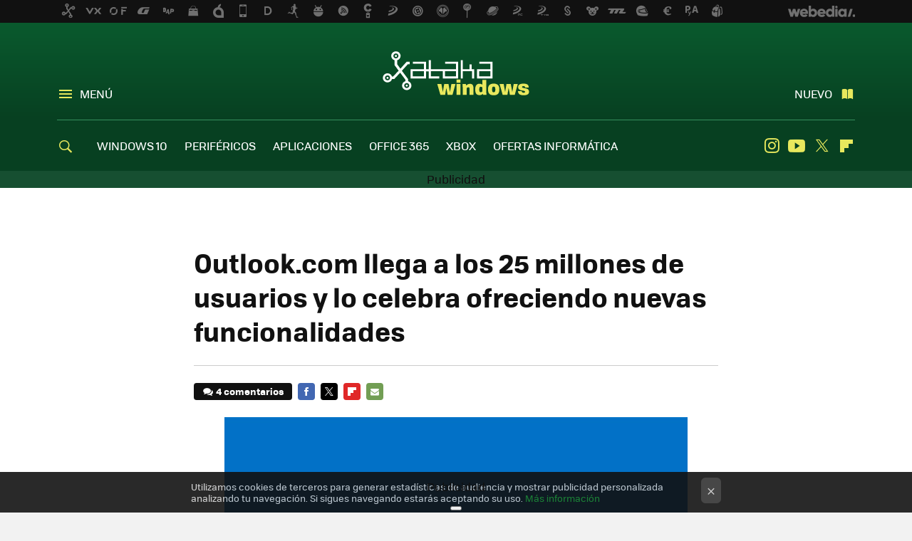

--- FILE ---
content_type: text/html; charset=UTF-8
request_url: https://www.xatakawindows.com/windows-en-la-nube/outlook-com-llega-a-los-25-millones-de-usuarios-y-lo-celebra-ofreciendo-nuevas-funcionalidades
body_size: 28135
content:
<!DOCTYPE html>
<html lang="es">
<head>
  <script>
 var country = 'US';
 var isSpainOrLatamUser = true;
 var WSLUser = null;
 var WSLUserIsXtraSubscribed = false;
 (function() {
  try {
   var cookieName = "weblogssl_user";
   var cookies = document.cookie.split(";");
   for (var i = 0; i < cookies.length; i++) {
    var fragments = /^\s*([^=]+)=(.+?)\s*$/.exec(cookies[i]);
    if (fragments[1] === cookieName) {
     var cookie = decodeURIComponent(decodeURIComponent(fragments[2]));
     WSLUser = JSON.parse(cookie).user;
     WSLUserIsXtraSubscribed = 'object' === typeof WSLUser && 1 === WSLUser.xtraSubscribed;
     break;
    }
   }
  } catch (e) {}
 })();
</script>
  <title>Outlook.com llega a los 25 millones de usuarios y lo celebra ofreciendo nuevas funcionalidades</title>
<script>
 window.WSL2 = window.WSL2 || {};
 WSL2.config = WSL2.config || {};
 WSL2.config.title = "Outlook.com llega a los 25 millones de usuarios y lo celebra ofreciendo nuevas funcionalidades";
</script>
 <meta charset="UTF-8">
<meta name="viewport" content="width=device-width, initial-scale=1.0">
 <meta name="description" content="Después de aquel gran giro que ofreció Microsoft con su servicio de correo online Outlook.com, la gente detrás de este producto nos muestra cifras...">
 <script>WSL2.config.metaDescription = "Después de aquel gran giro que ofreció Microsoft con su servicio de correo online Outlook.com, la gente detrás de este producto nos muestra cifras..."</script>
  <meta name="news_keywords" content="Android, Outlook.com, Correo, Windows en la Nube">
   <meta name="robots" content="max-image-preview:large">
<meta property="fb:admins" content="100000716994885">
<meta property="fb:pages" content="275132592588050">
<meta property="fb:app_id" content="531798780169254">
<meta name="application-name" content="Xataka Windows">
<meta name="msapplication-tooltip" content="Xataka Windows">
<meta name="msapplication-starturl" content="https://www.xatakawindows.com">
<meta name="mobile-web-app-capable" content="yes">
                 <meta property="og:image" content="https://i.blogs.es/f0e10b/outlook/840_560.jpg">
       <meta property="og:image:width" content="840">
   <meta property="og:image:height" content="560">
    <meta property="og:title" content="Outlook.com llega a los 25 millones de usuarios y lo celebra ofreciendo nuevas funcionalidades">
  <meta property="og:description" content="Después de aquel gran giro que ofreció Microsoft con su servicio de correo online Outlook.com, la gente detrás de este producto nos muestra cifras...">
  <meta property="og:url" content="https://www.xatakawindows.com/windows-en-la-nube/outlook-com-llega-a-los-25-millones-de-usuarios-y-lo-celebra-ofreciendo-nuevas-funcionalidades">
  <meta property="og:type" content="article">
  <meta property="og:updated_time" content="2012-11-28T10:01:39Z">
    <meta name="DC.Creator" content="Rodrigo Garrido">
  <meta name="DC.Date" content="2012-11-28">
  <meta name="DC.date.issued" content="2012-11-28T10:01:39Z">
  <meta name="DC.Source" content="Xataka Windows">
  <meta property="article:modified_time" content="2012-11-28T10:01:39Z">
  <meta property="article:published_time" content="2012-11-28T10:01:39Z">
  <meta property="article:section" content="windows-en-la-nube">
         <meta property="article:tag" content="Android">
            <meta property="article:tag" content="Outlook.com">
            <meta property="article:tag" content="Correo">
             <meta name="twitter:card" content="summary_large_image"><meta name="twitter:image" content="https://i.blogs.es/f0e10b/outlook/1366_521.jpg"><meta name="twitter:site" content="@xatakawindows"><meta name="twitter:title" content="Outlook.com llega a los 25 millones de usuarios y lo celebra ofreciendo nuevas funcionalidades"><meta name="twitter:description" content="Después de aquel gran giro que ofreció Microsoft con su servicio de correo online Outlook.com, la gente detrás de este producto nos muestra cifras..."><meta name="twitter:creator" content="@Rockdrigo_525">         <script>
  window.dataLayer = [{"site":"XTW","siteSection":"postpage","vertical":"Technology","amp":"no","postId":96789,"postUrl":"https:\/\/www.xatakawindows.com\/windows-en-la-nube\/outlook-com-llega-a-los-25-millones-de-usuarios-y-lo-celebra-ofreciendo-nuevas-funcionalidades","publishedDate":"2012-11-28","modifiedDate":"2012-11-28T10:01","categories":["windows-en-la-nube"],"tags":["android","outlook-com","correo"],"videoContent":false,"partner":false,"blockLength":8,"author":"rodrigo garrido","postType":"normal","linksToEcommerce":"none","ecomPostExpiration":"everlasting","mainCategory":"windows-en-la-nube","postExpiration":null,"wordCount":314}];
 window.dataLayer[0].visitor_country = country;
 </script>
<script async src="https://www.googletagmanager.com/gtag/js?id=G-L3X96ZX03D"></script>
<script>
 window.dataLayer = window.dataLayer || [];
 window.WSL2 = window.WSL2 || {};
 window.WSL2.pageViewParams = {"site":"XTW","site_section":"postpage","vertical":"Technology","amp":"no","visitor_country":"US","content_id":96789,"post_url":"https:\/\/www.xatakawindows.com\/windows-en-la-nube\/outlook-com-llega-a-los-25-millones-de-usuarios-y-lo-celebra-ofreciendo-nuevas-funcionalidades","content_publication_date":"2012-11-28","modified_date":"2012-11-28T10:01","page_category":"windows-en-la-nube","content_tags":"android,outlook-com,correo","has_video_content":false,"global_branded":false,"block_length":8,"content_author_id":"rodrigo garrido","post_type":"normal","links_to_ecommerce":"none","ecompost_expiration":"everlasting","mainCategory":"windows-en-la-nube","post_expiration":null,"word_count":314};
 function gtag(){dataLayer.push(arguments);}
 gtag('js', new Date());
 gtag('config', 'G-L3X96ZX03D', { send_page_view: false });
  gtag('event', 'page_view', {"site":"XTW","site_section":"postpage","vertical":"Technology","amp":"no","visitor_country":"US","content_id":96789,"post_url":"https:\/\/www.xatakawindows.com\/windows-en-la-nube\/outlook-com-llega-a-los-25-millones-de-usuarios-y-lo-celebra-ofreciendo-nuevas-funcionalidades","content_publication_date":"2012-11-28","modified_date":"2012-11-28T10:01","page_category":"windows-en-la-nube","content_tags":"android,outlook-com,correo","has_video_content":false,"global_branded":false,"block_length":8,"content_author_id":"rodrigo garrido","post_type":"normal","links_to_ecommerce":"none","ecompost_expiration":"everlasting","mainCategory":"windows-en-la-nube","post_expiration":null,"word_count":314});
</script>
 <script>
 window.WSL2 = window.WSL2 || {};
 WSL2.config = WSL2.config || {};
 WSL2.config.enableDidomiOverlay = 0;
</script>

                       




  
  




<script type="application/ld+json">
 {"@context":"https:\/\/schema.org","@type":"Article","mainEntityOfPage":"https:\/\/www.xatakawindows.com\/windows-en-la-nube\/outlook-com-llega-a-los-25-millones-de-usuarios-y-lo-celebra-ofreciendo-nuevas-funcionalidades","name":"Outlook.com llega a los 25 millones de usuarios y lo celebra ofreciendo nuevas funcionalidades","headline":"Outlook.com llega a los 25 millones de usuarios y lo celebra ofreciendo nuevas funcionalidades","articlebody":"Después de aquel gran giro que ofreció Microsoft con su servicio de correo online Outlook.com, la gente detrás de este producto nos muestra cifras sorprendentes sobre la adopción de esta plataforma y celebran este triunfo ofreciendo nuevas funcionalidades así como su respectivo cliente para Android. Según se menciona en el blog oficial de Outlook, ya cuenta con la sorprendente cantidad de 25 millones de usuarios activos, los cuales han estado llegando desde el pasado Julio, mes en el cual Microsoft presento esta apuesta de correo online. Y claro este anuncio no pudo haber llegado sólo, ya que se anuncian algunas novedades que se incorporan en Outlook.com, entre las que destacamos la posibilidad de utilizar algunos atajos de teclado extra como el tabulador que permite enviar mensajes de forma instantánea. También encontramos algunas mejoras en la personalización de nuestra bandeja de entrada añadiendo más colores para temas. Además ahora para mover nuestros mensajes de la bandeja de entrada hacia alguna carpeta sólo basta con seleccionar los deseados e ir al botón superior Archivar para moverlos de un lado a otro. El cliente para Android que aterriza con este anuncio llega con la misma interfaz que la aplicación de Hotmail ofreció, pero ahora trayendo la sincronización Exchange ActiveSync de contactos y calendario, además de las muy útiles notificaciones push. Este cliente está disponible para móviles con Android 2.1 o superior. Tal vez estas mejoras no sean tan importantes para algunos, pero no me negarán que Outlook.com se está convirtiendo en un servicio de correo bastante interesante, y que posiblemente en un futuro pueda llegar a competir o incluso a superar a algunos otros grandes de esta categoría. Más Información | Outlook Blog En Genbeta | Outlook.com ha conseguido 25 millones de usuarios activos y añade nuevas funcionalidades En Xataka Movil | Outlook.com ya cuenta con aplicación oficial para Android, pero con interfaz desfasada","datePublished":"2012-11-28T10:01:39Z","dateModified":"2012-11-28T10:01:39Z","description":"Después de aquel gran giro que ofreció Microsoft con su servicio de correo online Outlook.com, la gente detrás de este producto nos muestra cifras...","publisher":{"@type":"Organization","name":"Xataka Windows","url":"https:\/\/www.xatakawindows.com","sameAs":["https:\/\/x.com\/xatakawindows","https:\/\/www.facebook.com\/XatakaWindows","https:\/\/www.youtube.com\/user\/xatakatv","https:\/\/instagram.com\/xataka"],"logo":{"@type":"ImageObject","url":"https:\/\/img.weblogssl.com\/css\/xatakawindows\/p\/amp\/images\/logo.png?v=1768905946","width":600,"height":60},"Parentorganization":"Webedia"},"image":{"@type":"ImageObject","url":"https:\/\/i.blogs.es\/f0e10b\/outlook\/600_315.jpg","width":600,"height":315},"author":[{"@type":"Person","name":"Rodrigo Garrido","url":"https:\/\/www.xatakawindows.com\/autor\/rodrigo-garrido","sameAs":["https:\/\/twitter.com\/Rockdrigo_525"]}],"url":"https:\/\/www.xatakawindows.com\/windows-en-la-nube\/outlook-com-llega-a-los-25-millones-de-usuarios-y-lo-celebra-ofreciendo-nuevas-funcionalidades","thumbnailUrl":"https:\/\/i.blogs.es\/f0e10b\/outlook\/600_315.jpg","articleSection":"Windows en la Nube","creator":"Rodrigo Garrido","keywords":"Android, Outlook.com, Correo, Windows en la Nube"}
</script>
   <link rel="preconnect" href="https://i.blogs.es">
<link rel="shortcut icon" href="https://img.weblogssl.com/css/xatakawindows/p/common/favicon.ico" type="image/ico">
<link rel="apple-touch-icon" href="https://img.weblogssl.com/css/xatakawindows/p/common/apple-touch-icon.png">
<link rel="apple-touch-icon-precomposed" sizes="144x144" href="https://img.weblogssl.com/css/xatakawindows/p/common/apple-touch-icon-144-precomposed.png">
<link rel="apple-touch-icon-precomposed" sizes="114x114" href="https://img.weblogssl.com/css/xatakawindows/p/common/apple-touch-icon-114-precomposed.png">
<link rel="apple-touch-icon-precomposed" sizes="72x72" href="https://img.weblogssl.com/css/xatakawindows/p/common/apple-touch-icon-72-precomposed.png">
<link rel="apple-touch-icon-precomposed" href="https://img.weblogssl.com/css/xatakawindows/p/common/apple-touch-icon-57-precomposed.png">
 <link rel="preconnect" href="https://static.criteo.net/" crossorigin>
 <link rel="dns-prefetch" href="https://static.criteo.net/">
 <link rel="preconnect" href="https://ib.adnxs.com/" crossorigin>
 <link rel="dns-prefetch" href="https://ib.adnxs.com/">
 <link rel="preconnect" href="https://bidder.criteo.com/" crossorigin>
 <link rel="dns-prefetch" href="https://bidder.criteo.com/">
       <link rel="preload" as="image" fetchpriority="high" type="image/webp" href="https://i.blogs.es/f0e10b/outlook/450_1000.webp" media="(max-width: 450px)">
  <link rel="preload" as="image" fetchpriority="high" type="image/webp" href="https://i.blogs.es/f0e10b/outlook/650_1200.webp" media="(min-width: 451px) and (max-width: 650px)">
  <link rel="preload" as="image" fetchpriority="high" type="image/webp" href="https://i.blogs.es/f0e10b/outlook/1366_2000.webp" media="(min-width: 651px)">
  <link rel="preload" as="style" href="https://img.weblogssl.com/css/xatakawindows/p/xataka-d/main.css?v=1768905946">
   <link rel="alternate" type="application/rss+xml" title="Xataka Windows - todas las noticias" href="/index.xml">
   <link rel="image_src" href="https://i.blogs.es/f0e10b/outlook/75_75.jpg">
      <link rel="canonical" href="https://www.xatakawindows.com/windows-en-la-nube/outlook-com-llega-a-los-25-millones-de-usuarios-y-lo-celebra-ofreciendo-nuevas-funcionalidades">
   
    <link rel="preload" href="https://img.weblogssl.com/g/r/fonts/tofino_regular-webfont.woff2" as="font" type="font/woff2" crossorigin="anonymous">
  <link rel="preload stylesheet" href="https://fonts.googleapis.com/css2?family=IBM+Plex+Serif:ital,wght@0,400;0,700;1,400;1,700&amp;display=swap" as="style" type="text/css" crossorigin="anonymous">
  <link rel="stylesheet" type="text/css" href="https://img.weblogssl.com/css/xatakawindows/p/xataka-d/main.css?v=1768905946">
 
     </head>
<body class="js-desktop m-cms prod js-body  ">
            <script >
     var cs_ucfr = "0";
   var _comscore = _comscore || [];
   var configs = {c1: "2", c2: "6035191", cs_ucfr: cs_ucfr};
   var keyword = keyword || '';
   if(keyword) {
    configs.options = {url_append: "comscorekw=" + keyword};
   }
   _comscore.push(configs);
   var s = document.createElement("script"), el = document.getElementsByTagName("script")[0];
   s.async = true;
   s.src = "https://sb.scorecardresearch.com/cs/6035191/beacon.js";
   el.parentNode.insertBefore(s, el);
   </script>

<script>
 dataLayer.push({
  contentGroup1: "post",
  contentGroup2: "rodrigo garrido",
  contentGroup3: "windows-en-la-nube",
  contentGroup4: "normal",
  contentGroup5: "121128",
 });
</script>
 <script>let viewsOnHost = +sessionStorage.getItem("upv") || 0;
viewsOnHost += 1;
sessionStorage.setItem("upv", viewsOnHost);

let sessionsOnHost = +localStorage.getItem("sessionsOnHost") || 0;
if (viewsOnHost === 1) {
  sessionsOnHost += 1;
}
localStorage.setItem("sessionsOnHost", sessionsOnHost);
</script>
  <div id="publicidad"></div>
  <script>
    function hash(string) {
      const utf8 = new TextEncoder().encode(string);
      return crypto.subtle.digest('SHA-256', utf8).then((hashBuffer) => {
        const hashArray = Array.from(new Uint8Array(hashBuffer));
        return hashArray.map((bytes) => bytes.toString(16).padStart(2, '0')).join('');
      });
    }

    const populateHashedEmail = () => {
      const loggedin = WSL2.User.isUserLoggedIn();
      if (loggedin) {
        const userEmail = WSL2.User.getUserEmail();
        hash(userEmail).then((hashedEmail) => {
          jad.config.publisher.hashedId = { sha256email: hashedEmail };
        });
      }
    }

    WSL2.config.enablePerformanceImprovements = "0";
    window.hasAdblocker = getComputedStyle(document.querySelector('#publicidad')).display === 'none';
                                                                      WSL2.config.dynamicIU = "/1018282/XatakaWindows/postpage";
        window.jad = window.jad || {};
    jad.cmd = jad.cmd || [];
    let swrap = document.createElement("script");
    if ('1' === WSL2.config.enablePerformanceImprovements) {
      swrap.defer = true;
    }
    else {
      swrap.async = true;
    }

    const jadTargetingData = {"site":"XTW","siteSection":"postpage","vertical":"Technology","amp":"no","visitor_country":"US","postId":96789,"postUrl":"https:\/\/www.xatakawindows.com\/windows-en-la-nube\/outlook-com-llega-a-los-25-millones-de-usuarios-y-lo-celebra-ofreciendo-nuevas-funcionalidades","publishedDate":"2012-11-28","modifiedDate":"2012-11-28T10:01","categories":["windows-en-la-nube"],"tags":["android","outlook-com","correo"],"videoContent":false,"partner":false,"blockLength":8,"author":"rodrigo garrido","postType":"normal","linksToEcommerce":"none","ecomPostExpiration":"everlasting","mainCategory":"windows-en-la-nube","postExpiration":null,"wordCount":314};
          {
      const postCreationDate = 1354096899
      const currentDate = new Date();
      const currentTimestamp = currentDate.getTime();
      const postTimeStamp = new Date(postCreationDate*1000).getTime();
      const sixDaysMilliseconds = 6 * 60 * 24 * 60 * 1000;
      jadTargetingData["recency"] = currentTimestamp - postTimeStamp > sixDaysMilliseconds ? 'old' : 'new';
      const currentHour = (currentDate.getUTCHours() + 2) % 24;
      jadTargetingData["hour"] = String(currentHour).length == 1 ? '0' + currentHour : currentHour;
      }
        jadTargetingData["upv"] = sessionStorage.getItem("upv") || 1;

    swrap.src = "https://cdn.lib.getjad.io/library/1018282/XatakaWindows";
    swrap.setAttribute("importance", "high");
    let g = document.getElementsByTagName("head")[0];
    const europeanCountriesCode = [
      'AD', 'AL', 'AT', 'AX', 'BA', 'BE', 'BG', 'BY', 'CH', 'CY', 'CZ', 'DE', 'DK',
      'EE', 'ES', 'FI', 'FO', 'FR', 'GB', 'GG', 'GI', 'GR', 'HR', 'HU', 'IE', 'IM',
      'IS', 'IT', 'JE', 'LI', 'LT', 'LU', 'LV', 'MC', 'MD', 'ME', 'MK', 'MT', 'NL',
      'NO', 'PL', 'PT', 'RO', 'RS', 'RU', 'SE', 'SI', 'SJ', 'SK', 'SM', 'UA', 'VA'
    ];
    window.WSL2 = window.WSL2 || {};
    window.WSL2.isEuropeanVisitor = europeanCountriesCode.includes(window.country);
    const enableCmpChanges = "1";
    let cmpObject = {
      includeCmp: window.WSL2.isEuropeanVisitor ? false : true,
      name: window.WSL2.isEuropeanVisitor ? 'didomi' : 'none'
    }
    if (window.WSL2.isEuropeanVisitor && "1" == enableCmpChanges) {
      cmpObject = {
        ...cmpObject,
        "siteId": "7bd10a97-724f-47b3-8e9f-867f0dea61c8",
        "noticeId": "JGfaMFH4",
        "paywall": {
          "version": 1,
          "clientId": "AeAcL5krxDiL6T0cdEbtuhszhm0bBH9S0aQeZwvgDyr0roxQA6EJoZBra8LsS0RstogsYj54y_SWXQim",
          "planId": "P-5F176733R1057794XMWG2GTA",
          "tosUrl": "https://weblogs.webedia.es/condiciones-uso.html",
          "touUrl": "https://weblogs.webedia.es/condiciones-uso.html",
          "privacyUrl": "https://weblogs.webedia.es/cookies.html" ,
          "language":  "es"
        }
      }
    }
    g.parentNode.insertBefore(swrap, g);
    jad.cmd.push(function() {
      jad.public.setConfig({
        page: "/1018282/XatakaWindows/postpage", 
                  pagePositions: [
                         'top',
             'cen1',
             'cen2',
             'footer',
             'oop',
             'cintillo',
             '1',
             'inread1',
             '2',
             'large-sticky',
   
          ],
          elementsMapping:                                                                                                        
                                                                                 
 {"top":"div-gpt-top","cen1":"div-gpt-cen","cen2":"div-gpt-cen2","footer":"div-gpt-bot2","oop":"div-gpt-int","cintillo":"div-gpt-int2","1":"div-gpt-lat","inread1":"div-gpt-out","2":"div-gpt-lat2","large-sticky":"div-gpt-bot3"}
,
          targetingOnPosition: {
                      "top": {
     'fold': ['atf']
    },
               "cen1": {
     'fold': ['btf']
    },
               "cen2": {
     'fold': ['btf']
    },
               "footer": {
     'fold': ['btf']
    },
               "oop": {
     'fold': ['mtf']
    },
               "cintillo": {
     'fold': ['mtf']
    },
               "1": {
     'fold': ['atf']
    },
               "inread1": {
     'fold': ['mtf']
    },
               "2": {
     'fold': ['mtf'],
     'lastp': ['yes']
    },
               "3": {
     'fold': ['mtf']
    },
               "4": {
     'fold': ['mtf']
    },
               "5": {
     'fold': ['mtf']
    },
               "6": {
     'fold': ['mtf']
    },
               "7": {
     'fold': ['mtf']
    },
               "8": {
     'fold': ['mtf']
    },
               "large-sticky": {
     'fold': ['atf']
    },
      
          },
                targeting: jadTargetingData,
        interstitialOnFirstPageEnabled: false,
        cmp: cmpObject,
        wemass: {
          targeting: {
            page: {
              type: jadTargetingData.siteSection ?? "",
              content: {
                categories: jadTargetingData.categories ?? [""],
              },
              article: {
                id: jadTargetingData.postId ?? "",
                title: WSL2.config.title ?? "",
                description: WSL2.config.metaDescription ?? "",
                topics: jadTargetingData.tags ?? [""],
                authors: jadTargetingData.author ? jadTargetingData.author.split(',') : [""],
                modifiedAt: jadTargetingData.modifiedDate ? new Date(jadTargetingData.modifiedDate).toISOString() : "",
                publishedAt: jadTargetingData.publishedDate ? new Date(jadTargetingData.modifiedDate).toISOString() : "",
                premium: false,
                wordCount: jadTargetingData.wordCount ?? null,
                paragraphCount: jadTargetingData.blockLength ?? "",
                section: jadTargetingData.mainCategory ?? "",
                subsection: "",
              },
              user: {
                type: "",
                age: null,
                gender: "",
              },
            },
          },
        },
      });

      jad.public.loadPositions();
      jad.public.displayPositions();
    });
    if (!window.hasAdblocker) {
      window.addEventListener('load', () => {
        populateHashedEmail();
        WSL2.Events.on('loginSuccess', populateHashedEmail);
        WSL2.Events.on('onLogOut', () => {
          jad.config.publisher.hashedId = {};
        });
      });
    }
  </script>
<div class="customize-me">
 <div class="head-content-favs">
     <div class="head-container head-container-with-ad head-container-with-corner m-favicons-compact m-head-masthead">
 <div class="head head-with-ad is-init">
     <div class="head-favicons-container">
 <nav class="head-favicons">
  <div class="head-favicons-index head-webedia-logo">
   <a id="favicons-toggle" href="https://www.webedia.es/" data-target="#head-favicons"><abbr title="Webedia">Webedia</abbr></a>
  </div>
 </nav>
</div>    <div class="masthead-site-lead ">
 <div class="masthead-container">
  <div class="masthead-logo">
   <div class="masthead-logo-brand">
    <a href="/" class="masthead-brand">Xataka Windows</a>
   </div>
     </div>
       <nav class="masthead-actions">
    <ul class="masthead-actions-list">
     <li class="masthead-actions-list-item"><a href="#sections" class="masthead-actions-menu m-v1 js-toggle" data-searchbox="#search-field-1">Menú</a></li>
     <li class="masthead-actions-list-item"><a href="#headlines" class="masthead-actions-nuevo m-v1 js-toggle">Nuevo</a></li>
    </ul>
   </nav>
      </div>
</div>
     <div class="masthead-site-nav-container js-nano-container" id="showSwipecard">
 <nav class="masthead-site-nav">
     <a class="masthead-nav-search js-toggle" data-searchbox="#search-field-2" href="#search"></a>
    <ul class="masthead-nav-topics">
            <li class="masthead-nav-topics-item">
   <a class="masthead-nav-topics-anchor windows-10" href="https://www.xatakawindows.com/tag/windows-10">
    WINDOWS 10
    <span></span>
   </a>
  </li>
    <li class="masthead-nav-topics-item">
   <a class="masthead-nav-topics-anchor perifericos" href="https://www.xatakawindows.com/categoria/perifericos">
    PERIFÉRICOS
    <span></span>
   </a>
  </li>
    <li class="masthead-nav-topics-item">
   <a class="masthead-nav-topics-anchor aplicaciones" href="https://www.xatakawindows.com/categoria/aplicaciones-windows">
    APLICACIONES
    <span></span>
   </a>
  </li>
    <li class="masthead-nav-topics-item">
   <a class="masthead-nav-topics-anchor office-365" href="https://www.xatakawindows.com/tag/office-365">
    OFFICE 365
    <span></span>
   </a>
  </li>
    <li class="masthead-nav-topics-item">
   <a class="masthead-nav-topics-anchor xbox" href="https://www.xatakawindows.com/categoria/xbox-live-y-videojuegos">
    XBOX
    <span></span>
   </a>
  </li>
    <li class="masthead-nav-topics-item">
   <a class="masthead-nav-topics-anchor ofertas-informatica" href="https://www.xataka.com/mejores-ofertas/ordenadores-e-informatica">
    OFERTAS INFORMÁTICA
    <span></span>
   </a>
  </li>
       </ul>
  <ul class="masthead-nav-social">
         <li class="masthead-nav-social-item"><a href="https://instagram.com/xataka" class="masthead-nav-social-anchor masthead-social-instagram" rel="nofollow">Instagram</a></li>

 
        <li class="masthead-nav-social-item"><a href="https://www.youtube.com/user/xatakatv?sub_confirmation=1" class="masthead-nav-social-anchor masthead-social-youtube" rel="nofollow">Youtube</a></li>

 
         <li class="masthead-nav-social-item"><a href="https://twitter.com/xatakawindows" class="masthead-nav-social-anchor masthead-social-x" rel="nofollow">Twitter</a></li>

 
        <li class="masthead-nav-social-item"><a href="https://flipboard.com/@XatakaWindows" class="masthead-nav-social-anchor masthead-social-flipboard" rel="nofollow">Flipboard</a></li>

 
 </ul>
        </nav>
</div>
   </div>
</div>

    <div class="ad ad-top">
  <div class="ad-box" id="div-gpt-top">
     </div>
   </div>
   
    <div class="page-container ">
         <div class="content-container">
    <main>
     <article class="article article-normal">
       <header class="post-normal-header">
                 <div class="post-title-container">
  <h1 class="post-title">
     Outlook.com llega a los 25 millones de usuarios y lo celebra ofreciendo nuevas funcionalidades   </h1>
</div>
                                     <div class="post-asset-main">
            <div class="article-asset-big article-asset-image js-post-images-container">
                 <div class="asset-content m-fallback" style="width: 650px;">
  <picture>
   <source media="(min-width: 1025px)" srcset="https://i.blogs.es/f0e10b/outlook/1366_2000.webp">
   <source media="(min-width: 651px)" srcset="https://i.blogs.es/f0e10b/outlook/1024_2000.webp">
   <source media="(min-width: 451px)" srcset="https://i.blogs.es/f0e10b/outlook/650_1200.webp">
   <img alt="Outlook.com llega a los 25 millones de usuarios y lo celebra ofreciendo nuevas funcionalidades" src="https://i.blogs.es/f0e10b/outlook/450_1000.webp" decoding="sync" loading="eager" fetchpriority="high" width="650" height="366">
  </picture>
 </div>
             </div>
            </div>
                <div class="post-comments-shortcut">
                            <a title="4 comentarios" href="#comments" class="post-comments js-smooth-scroll">4 comentarios</a>
              
               <a href="#" onclick="window.open('https://www.facebook.com/sharer/sharer.php?u=https://www.xatakawindows.com/windows-en-la-nube/outlook-com-llega-a-los-25-millones-de-usuarios-y-lo-celebra-ofreciendo-nuevas-funcionalidades%3Futm_source%3Dfacebook%26utm_medium%3Dsocial%26utm_campaign%3Dbotoneraweb', '', 'menubar=no,toolbar=no,resizable=yes,scrollbars=yes,height=600,width=600'); return false;" class="btn-facebook js-btn-facebook" data-postname="outlook-com-llega-a-los-25-millones-de-usuarios-y-lo-celebra-ofreciendo-nuevas-funcionalidades">Facebook</a>
 <a href="https://twitter.com/intent/tweet?url=https://www.xatakawindows.com/p/96789%3Futm_source%3Dtwitter%26utm_medium%3Dsocial%26utm_campaign%3Dbotoneraweb&text=Outlook.com%20llega%20a%20los%2025%20millones%20de%20usuarios%20y%20lo%20celebra%20ofreciendo%20nuevas%20funcionalidades&via=xatakawindows" class="btn-x js-btn-twitter" data-postname="outlook-com-llega-a-los-25-millones-de-usuarios-y-lo-celebra-ofreciendo-nuevas-funcionalidades">Twitter</a>
<a href="https://share.flipboard.com/bookmarklet/popout?v=2&title=Outlook.com%20llega%20a%20los%2025%20millones%20de%20usuarios%20y%20lo%20celebra%20ofreciendo%20nuevas%20funcionalidades&url=https%3A%2F%2Fwww.xatakawindows.com%2Fwindows-en-la-nube%2Foutlook-com-llega-a-los-25-millones-de-usuarios-y-lo-celebra-ofreciendo-nuevas-funcionalidades%3Futm_source%3Dflipboard%26utm_medium%3Dsocial%26utm_campaign%3Dbotoneraweb" class="btn-flipboard js-flipboard-share-button js-flipboard-share-event" data-postname="outlook-com-llega-a-los-25-millones-de-usuarios-y-lo-celebra-ofreciendo-nuevas-funcionalidades">Flipboard</a>
<a href="mailto:?subject=Outlook.com%20llega%20a%20los%2025%20millones%20de%20usuarios%20y%20lo%20celebra%20ofreciendo%20nuevas%20funcionalidades&body=https://www.xatakawindows.com/windows-en-la-nube/outlook-com-llega-a-los-25-millones-de-usuarios-y-lo-celebra-ofreciendo-nuevas-funcionalidades%3Futm_source%3Demailsharing%26utm_medium%3Demail%26utm_content%3DPOST%26utm_campaign%3Dbotoneraweb%26utm_term%3DCLICK%2BON%2BTITLE" class="btn-email js-btn-email" data-postname="outlook-com-llega-a-los-25-millones-de-usuarios-y-lo-celebra-ofreciendo-nuevas-funcionalidades">E-mail</a>
 <span class="js-whatsapp"></span>
 <script>
   document.addEventListener('DOMContentLoaded', () => {
     const userAgent = navigator.userAgent.toLowerCase();
     if (userAgent.indexOf('ipod') < 0) {
       if (userAgent.indexOf('android') >= 0 || userAgent.indexOf('iphone') >= 0) {
         const length = document.getElementsByClassName('js-whatsapp').length;
         for (let i = 0; i < length; i++) {
           document.getElementsByClassName('js-whatsapp')[i].innerHTML = `<a class='btn-whatsapp js-btn-whatsapp' data-postname="outlook-com-llega-a-los-25-millones-de-usuarios-y-lo-celebra-ofreciendo-nuevas-funcionalidades" href="whatsapp://send?text=Outlook.com llega a los 25 millones de usuarios y lo celebra ofreciendo nuevas funcionalidades  https://www.xatakawindows.com/windows-en-la-nube/outlook-com-llega-a-los-25-millones-de-usuarios-y-lo-celebra-ofreciendo-nuevas-funcionalidades%3Futm_source%3Dwhatsapp%26utm_medium%3Dsocial%26utm_campaign%3Dbotoneramobile">Whatsapp</a>`;
         }
       }
     }
   }, {once:true});
 </script>
        </div>
       </header>
      <div class="article-content-wrapper">
       <div class="article-content-inner">
                  <div class="article-metadata-container">
 <div class="article-meta-row">
 <div class="article-time">
   <time
   class="article-date"
   datetime="2012-11-28T10:01:39Z"
   data-format="D MMMM YYYY"
   data-post-modified-time="2012-11-28T10:01:39Z"
   data-post-modified-format="D MMMM YYYY, HH:mm"
   data-post-reindexed-original-time=""
  >
   2012-11-28T10:01:39Z
  </time>
  <span id="is-editor"></span>
</div>
   </div>
</div>
<div class="p-a-cr m-pa-single  js-authors-container">
 <div class="p-a-wrap js-wrap">
     <div class="p-a-avtr">
       <img src="https://www.gravatar.com/avatar/044cb910470006eafaff64f6c1f48e74?s=80&amp;d=mm&amp;r=g" alt="rodrigo-garrido" class="author-avatar">
    </div>
    <div class="p-a-info">
           <div class="au-card-relative js-relative">
      <div class="p-a-chip js-author  p-ab-is-hidden
" data-id="author-52-creator" role="button" tabindex="0">
  <p><span>Rodrigo Garrido</span></p>
  <span class="p-a-ui"></span> </div>
                </div>
          <span class="p-a-job"></span>     </div>
 </div>
 </div>
 <div class="p-a-card-popover">
         <div class="p-a-card js-author-info  p-ab-is-hidden
" id="author-52-creator" >
 <div class="p-a-cwrap">
  <div class="p-a-avtr">
         <img src="https://www.gravatar.com/avatar/044cb910470006eafaff64f6c1f48e74?s=80&amp;d=mm&amp;r=g" alt="rodrigo-garrido" class="a-c-img">
       </div>
  <div class="p-a-pi">
         <span class="ic-close js-close" role="button" tabindex="0"></span>
        <p class="p-a-cn">Rodrigo Garrido</p>
   <small class="p-a-cj"></small>
  </div>
 </div>
 <div class="p-a-c">
       <div class="p-a-sp">
        <a href="https://twitter.com/Rockdrigo_525" class="icon-x">twitter</a>       </div>
    <a class="p-a-pl" href="/autor/rodrigo-garrido" >549 publicaciones de Rodrigo Garrido</a>
 </div>
</div>
          </div>
                        <div class="article-content">
          <div class="blob js-post-images-container">
<p>Después de <a class="text-outboundlink" href="https://www.genbeta.com/correo/outlook-com-microsoft-replantea-totalmente-su-servicio-de-correo-online" data-vars-post-title="Outlook.com: Microsoft replantea totalmente su servicio de correo online" data-vars-post-url="https://www.genbeta.com/correo/outlook-com-microsoft-replantea-totalmente-su-servicio-de-correo-online">aquel gran giro</a> que ofreció Microsoft con su servicio de correo online <strong>Outlook.com</strong>, la gente detrás de este producto nos muestra cifras sorprendentes sobre la adopción de esta plataforma y celebran este triunfo ofreciendo nuevas funcionalidades así como su respectivo cliente para Android.</p>
<!-- BREAK 1 --> <div class="ad ad-lat">
  <div class="ad-box" id="div-gpt-lat">
     </div>
   </div>
<!--more--><p>Según se menciona en el blog oficial de Outlook, ya cuenta con <strong>la sorprendente cantidad de 25 millones de usuarios activos</strong>, los cuales han estado llegando desde el pasado Julio, mes en el cual Microsoft presento esta apuesta de correo online.</p>
<!-- BREAK 2 -->
<p>Y claro este anuncio no pudo haber llegado sólo, ya que se anuncian algunas novedades que se incorporan en Outlook.com, entre las que destacamos <strong>la posibilidad de utilizar algunos atajos de teclado extra</strong> como el tabulador que permite enviar mensajes de forma instantánea.</p>
<!-- BREAK 3 -->  <div class="ad ad-out">
  <div class="ad-box" id="div-gpt-out">
     </div>
   </div>
<div class="article-asset-image article-asset-normal article-asset-center">
 <div class="asset-content">
                   <img class="centro_sinmarco" height=322 width=550 loading="lazy" decoding="async" sizes="100vw" fetchpriority="high" srcset="https://i.blogs.es/73530b/outlook_cifras/450_1000.webp 450w, https://i.blogs.es/73530b/outlook_cifras/650_1200.webp 681w,https://i.blogs.es/73530b/outlook_cifras/1024_2000.webp 1024w, https://i.blogs.es/73530b/outlook_cifras/1366_2000.webp 1366w" src="https://i.blogs.es/73530b/outlook_cifras/450_1000.webp" alt="Outlook cifras" onerror="this.src='https://i.blogs.es/73530b/outlook_cifras/450_1000.jpg';this.srcset='https://i.blogs.es/73530b/outlook_cifras/450_1000.jpg 450w, https://i.blogs.es/73530b/outlook_cifras/650_1200.jpg 681w,https://i.blogs.es/73530b/outlook_cifras/1024_2000.jpg 1024w, https://i.blogs.es/73530b/outlook_cifras/1366_2000.jpg 1366w';return false;">
   <noscript><img alt="Outlook cifras" class="centro_sinmarco" src="https://i.blogs.es/73530b/outlook_cifras/450_1000.webp"></noscript>
   
      </div>
</div>
<p>También encontramos algunas mejoras en la personalización de nuestra bandeja de entrada añadiendo más colores para temas. Además ahora para mover nuestros mensajes de la bandeja de entrada hacia alguna carpeta sólo basta con seleccionar los deseados e ir al botón superior Archivar para moverlos de un lado a otro.</p>
<!-- BREAK 4 -->
<p>El cliente para Android que aterriza con este anuncio llega con la misma interfaz que la aplicación de Hotmail ofreció, pero ahora trayendo la sincronización <strong>Exchange ActiveSync</strong> de contactos y calendario, además de las muy útiles notificaciones push. Este cliente está disponible para móviles con Android 2.1 o superior.</p>
<!-- BREAK 5 --><div class="article-asset-image article-asset-small article-asset-center">
 <div class="asset-content">
                   <img class="centro_sinmarco" height=408 width=460 loading="lazy" decoding="async" sizes="100vw" fetchpriority="high" srcset="https://i.blogs.es/fa6547/android_outlook/450_1000.webp 450w, https://i.blogs.es/fa6547/android_outlook/650_1200.webp 681w,https://i.blogs.es/fa6547/android_outlook/1024_2000.webp 1024w, https://i.blogs.es/fa6547/android_outlook/1366_2000.webp 1366w" src="https://i.blogs.es/fa6547/android_outlook/450_1000.webp" alt="Android Outlook" onerror="this.src='https://i.blogs.es/fa6547/android_outlook/450_1000.jpg';this.srcset='https://i.blogs.es/fa6547/android_outlook/450_1000.jpg 450w, https://i.blogs.es/fa6547/android_outlook/650_1200.jpg 681w,https://i.blogs.es/fa6547/android_outlook/1024_2000.jpg 1024w, https://i.blogs.es/fa6547/android_outlook/1366_2000.jpg 1366w';return false;">
   <noscript><img alt="Android Outlook" class="centro_sinmarco" src="https://i.blogs.es/fa6547/android_outlook/450_1000.webp"></noscript>
   
      </div>
</div>
<p>Tal vez estas mejoras no sean tan importantes para algunos, pero no me negarán que <strong>Outlook.com se está convirtiendo en un servicio de correo bastante interesante</strong>, y que posiblemente en un futuro pueda llegar a competir o incluso a superar a algunos otros grandes de esta categoría.</p>
<!-- BREAK 6 --> <div class="ad ad-lat2">
  <div class="ad-box" id="div-gpt-lat2">
     </div>
   </div>

<p>Más Información | <a rel="noopener, noreferrer" href="http://blogs.office.com/b/microsoft-outlook/archive/2012/11/27/over-25-million-active-outlook-com-users-and-today-we-re-making-it-even-easier-for-gmail-users-to-switch.aspx">Outlook Blog</a>
En Genbeta | <a class="text-outboundlink" href="https://www.genbeta.com/correo/outlook-com-ha-conseguido-25-millones-de-usuarios-activos-y-anade-nuevas-funcionalidades" data-vars-post-title="Outlook.com ha conseguido 25 millones de usuarios activos y añade nuevas funcionalidades " data-vars-post-url="https://www.genbeta.com/correo/outlook-com-ha-conseguido-25-millones-de-usuarios-activos-y-anade-nuevas-funcionalidades">Outlook.com ha conseguido 25 millones de usuarios activos y añade nuevas funcionalidades</a>
En Xataka Movil | <a class="text-outboundlink" href="https://www.xatakandroid.com/comunicacion-y-mensajeria/outlook-com-ya-cuenta-con-aplicacion-oficial-para-android-pero-con-interfaz-desfasada" data-vars-post-title="Outlook.com ya cuenta con aplicación oficial para Android, pero con interfaz desfasada" data-vars-post-url="https://www.xatakandroid.com/comunicacion-y-mensajeria/outlook-com-ya-cuenta-con-aplicacion-oficial-para-android-pero-con-interfaz-desfasada">Outlook.com ya cuenta con aplicación oficial para Android, pero con interfaz desfasada</a></p>
<!-- BREAK 7 --><script>
 (function() {
  window._JS_MODULES = window._JS_MODULES || {};
  var headElement = document.getElementsByTagName('head')[0];
  if (_JS_MODULES.instagram) {
   var instagramScript = document.createElement('script');
   instagramScript.src = 'https://platform.instagram.com/en_US/embeds.js';
   instagramScript.async = true;
   instagramScript.defer = true;
   headElement.appendChild(instagramScript);
  }
 })();
</script>
 
 </div>
        </div>
       </div>
      </div>
     </article>
     <div class="section-post-closure">
 <div class="section-content">
  <div class="social-share-group">
      <a href="#" onclick="window.open('https://www.facebook.com/sharer/sharer.php?u=https://www.xatakawindows.com/windows-en-la-nube/outlook-com-llega-a-los-25-millones-de-usuarios-y-lo-celebra-ofreciendo-nuevas-funcionalidades%3Futm_source%3Dfacebook%26utm_medium%3Dsocial%26utm_campaign%3Dbotoneraweb', '', 'menubar=no,toolbar=no,resizable=yes,scrollbars=yes,height=600,width=600'); return false;" class="btn-facebook js-btn-facebook" data-postname="outlook-com-llega-a-los-25-millones-de-usuarios-y-lo-celebra-ofreciendo-nuevas-funcionalidades">Facebook</a>
 <a href="https://twitter.com/intent/tweet?url=https://www.xatakawindows.com/p/96789%3Futm_source%3Dtwitter%26utm_medium%3Dsocial%26utm_campaign%3Dbotoneraweb&text=Outlook.com%20llega%20a%20los%2025%20millones%20de%20usuarios%20y%20lo%20celebra%20ofreciendo%20nuevas%20funcionalidades&via=xatakawindows" class="btn-x js-btn-twitter" data-postname="outlook-com-llega-a-los-25-millones-de-usuarios-y-lo-celebra-ofreciendo-nuevas-funcionalidades">Twitter</a>
<a href="https://share.flipboard.com/bookmarklet/popout?v=2&title=Outlook.com%20llega%20a%20los%2025%20millones%20de%20usuarios%20y%20lo%20celebra%20ofreciendo%20nuevas%20funcionalidades&url=https%3A%2F%2Fwww.xatakawindows.com%2Fwindows-en-la-nube%2Foutlook-com-llega-a-los-25-millones-de-usuarios-y-lo-celebra-ofreciendo-nuevas-funcionalidades%3Futm_source%3Dflipboard%26utm_medium%3Dsocial%26utm_campaign%3Dbotoneraweb" class="btn-flipboard js-flipboard-share-button js-flipboard-share-event" data-postname="outlook-com-llega-a-los-25-millones-de-usuarios-y-lo-celebra-ofreciendo-nuevas-funcionalidades">Flipboard</a>
<a href="mailto:?subject=Outlook.com%20llega%20a%20los%2025%20millones%20de%20usuarios%20y%20lo%20celebra%20ofreciendo%20nuevas%20funcionalidades&body=https://www.xatakawindows.com/windows-en-la-nube/outlook-com-llega-a-los-25-millones-de-usuarios-y-lo-celebra-ofreciendo-nuevas-funcionalidades%3Futm_source%3Demailsharing%26utm_medium%3Demail%26utm_content%3DPOST%26utm_campaign%3Dbotoneraweb%26utm_term%3DCLICK%2BON%2BTITLE" class="btn-email js-btn-email" data-postname="outlook-com-llega-a-los-25-millones-de-usuarios-y-lo-celebra-ofreciendo-nuevas-funcionalidades">E-mail</a>
 <span class="js-whatsapp"></span>
 <script>
   document.addEventListener('DOMContentLoaded', () => {
     const userAgent = navigator.userAgent.toLowerCase();
     if (userAgent.indexOf('ipod') < 0) {
       if (userAgent.indexOf('android') >= 0 || userAgent.indexOf('iphone') >= 0) {
         const length = document.getElementsByClassName('js-whatsapp').length;
         for (let i = 0; i < length; i++) {
           document.getElementsByClassName('js-whatsapp')[i].innerHTML = `<a class='btn-whatsapp js-btn-whatsapp' data-postname="outlook-com-llega-a-los-25-millones-de-usuarios-y-lo-celebra-ofreciendo-nuevas-funcionalidades" href="whatsapp://send?text=Outlook.com llega a los 25 millones de usuarios y lo celebra ofreciendo nuevas funcionalidades  https://www.xatakawindows.com/windows-en-la-nube/outlook-com-llega-a-los-25-millones-de-usuarios-y-lo-celebra-ofreciendo-nuevas-funcionalidades%3Futm_source%3Dwhatsapp%26utm_medium%3Dsocial%26utm_campaign%3Dbotoneramobile">Whatsapp</a>`;
         }
       }
     }
   }, {once:true});
 </script>
  </div>
     <div class="post-tags-container">
 <span class="post-link-title">Temas</span>
   <ul class="post-link-list" id="js-post-link-list-container">
       <li class="post-category-name">
           <a href="/categoria/windows-en-la-nube">Windows en la Nube</a>
         </li>
               <li class="post-link-item"><a href="/tag/android">Android</a></li>
                <li class="post-link-item"><a href="/tag/outlook-com">Outlook.com</a></li>
                <li class="post-link-item"><a href="/tag/correo">Correo</a></li>
         </ul>
  <span class="btn-expand" id="js-btn-post-tags"></span>
</div>
   </div>
</div>
  <div class ="limit-container">
    <div class="OUTBRAIN" data-src="https://www.xatakawindows.com/windows-en-la-nube/outlook-com-llega-a-los-25-millones-de-usuarios-y-lo-celebra-ofreciendo-nuevas-funcionalidades" data-widget-id="AR_1"></div> 
 </div>
 <script async="async" src="//widgets.outbrain.com/outbrain.js"></script>
            <div class="ad ad-cen">
  <div class="ad-box" id="div-gpt-cen">
     </div>
   </div>
           <script>
 window.WSLModules || (window.WSLModules = {});
 WSLModules.Comments || (WSLModules.Comments = {
  'moduleConf' : "c1"
 });
</script>
<a id="to-comments"></a>
<div id="comments">
 <div class="comment-section">
     <div class="comment-wrapper">
    <div class="alert-message">Comentarios cerrados</div>
   </div>
     <div id="main-container" class="comment-section">
  <div id="common-container">
   <div class="comment-wrapper initial-comments" style="display:none">
    <div class="comments-list">
     <p>Los mejores comentarios:</p>
     <ul id="initial-comments"></ul>
    </div>
   </div>
       <div class="view-more">
      <p><a class="btn-primary btn-comment js-toggle-comments-list is-closed" href="#" id="toggle-comments">Ver <span id="comment-count">4 comentarios</span></a></p>
    </div>
      <div id="comment-wrapper" class="comment-wrapper comment-wrapper-aside">
         <div id="comments-area" class="comments-list" style="display: none;">
      <div id="comment-header"></div>
            <!-- .comment-write-form -->
      <ul id="comments-before-ad"></ul>
      <ul id="comments-list"></ul>
      <div class="view-even-more"></div>
      <div id="bottom-create-comment-widget" class="article-comments-write article-comments-write-again"></div>
           </div>
       </div>
  </div>
 </div>
<script>
  window.AML || (window.AML = {});
  AML.Comments || (AML.Comments = {});
  AML.Comments.config || (AML.Comments.config = {});
  AML.Comments.config.data = {"comments":[{"id":36140,"post_id":96789,"date":1354102214,"content_filtered":"<p>Pues la verdad es que era usuario de gmail y cuando sali\u00f3 el nuevo Outlook lo quise probar una vez y ya desde entonces se ha convertido en mi correo principal, he enlazado todas mis cuentas ah\u00ed y va perfecto, enhorabuena a MS.<\/p>","content":"Pues la verdad es que era usuario de gmail y cuando sali\u00f3 el nuevo Outlook lo quise probar una vez y ya desde entonces se ha convertido en mi correo principal, he enlazado todas mis cuentas ah\u00ed y va perfecto, enhorabuena a MS.","karma":63,"parent":0,"comment_edited_date":"","vote_count":4,"comment_level":2,"comment_deleted_date":"","tree_level":0,"comment_approved":"1","comment_author":"","user_id":9027,"author":"","webpage":"","user_name":"vinylculture","karma_level":22,"iseditor":0,"global_id":323547,"facebook_uid":null,"user_status":"active","xtra_subscribed":0,"subscription_status":"","subscribed_plan_id":"","index":1,"avatar_type":"gravatar","avatar_link":"\/\/www.gravatar.com\/avatar\/041295d0c6cf13f3996cd76d5086f4d5"},{"id":36148,"post_id":96789,"date":1354111710,"content_filtered":"<p>Yo tambien me he pasado de gmail a outlook todo va perfecto. <\/p>","content":"Yo tambien me he pasado de gmail a outlook todo va perfecto. ","karma":10,"parent":0,"comment_edited_date":"","vote_count":0,"comment_level":3,"comment_deleted_date":"","tree_level":0,"comment_approved":"1","comment_author":"","user_id":8897,"author":"","webpage":"","user_name":"warex3d","karma_level":25,"iseditor":0,"global_id":469372,"facebook_uid":"619358656","user_status":"active","xtra_subscribed":0,"subscription_status":"","subscribed_plan_id":"","index":2,"avatar_type":"wsl","avatar_link":"\/\/img.weblogssl.com\/avatar\/mini\/469372_2.png"},{"id":36151,"post_id":96789,"date":1354116756,"content_filtered":"<p>Yo igual que todos, lo prob\u00e9 y no he querido dejarlo.<\/p>\n\n<p>Espero que vayan a\u00f1adiendo mejoras poco a poco, c\u00f3mo por ejemplo traducci\u00f3n de texto en el correo... Ahora no se me ocurre mucho m\u00e1s.. jejeje <\/p>\n\n<p>PS: No se iban a poner en contacto conmigo los t\u00e9cnicos para ver lo de los comentarios?? A\u00fan estoy a la espera :)<\/p>","content":"Yo igual que todos, lo prob\u00e9 y no he querido dejarlo.\n\nEspero que vayan a\u00f1adiendo mejoras poco a poco, c\u00f3mo por ejemplo traducci\u00f3n de texto en el correo... Ahora no se me ocurre mucho m\u00e1s.. jejeje \n\nPS: No se iban a poner en contacto conmigo los t\u00e9cnicos para ver lo de los comentarios?? A\u00fan estoy a la espera :)","karma":8,"parent":0,"comment_edited_date":"","vote_count":0,"comment_level":3,"comment_deleted_date":"","tree_level":0,"comment_approved":"1","comment_author":"","user_id":8200,"author":"Nano Kanpro","webpage":"","user_name":"kanpro","karma_level":25,"iseditor":0,"global_id":58278,"facebook_uid":"1596087501","user_status":"active","xtra_subscribed":0,"subscription_status":"","subscribed_plan_id":"","index":3,"avatar_type":"wsl","avatar_link":"\/\/img.weblogssl.com\/avatar\/mini\/58278_1.png"},{"id":36162,"post_id":96789,"date":1354127398,"content_filtered":"<p>Est\u00e1n en ello ;)<\/p>","content":"Est\u00e1n en ello ;)","karma":10,"parent":36151,"comment_edited_date":"","vote_count":0,"comment_level":3,"comment_deleted_date":"","tree_level":1,"comment_approved":"1","comment_author":"","user_id":8837,"author":"","webpage":"","user_name":"gjulianm_1","karma_level":22,"iseditor":0,"global_id":266715,"facebook_uid":"1298074428","user_status":"active","xtra_subscribed":0,"subscription_status":"","subscribed_plan_id":"","index":4,"avatar_type":"facebook","avatar_link":"\/\/graph.facebook.com\/1298074428\/picture"}],"meta":{"more_records":"false","start":0,"total":4,"order":"valued","totalCount":4,"commentStatus":"closed"}};
  AML.Comments.config.postId = 96789;
  AML.Comments.config.enableSocialShare = "0";
  AML.Comments.config.status = "closed";
  AML.Comments.config.campaignDate = "24_Jan_2026";
</script>

 </div>
</div>
           <div class="ad ad-cen2">
  <div class="ad-box" id="div-gpt-cen2">
     </div>
   </div>
      <div class="ad ad-bot">
  <div class="ad-box" id="div-gpt-bot2">
     </div>
   </div>
            <div class="ad ad-center">
  <div class="ad-box" id="div-gpt-bot3">
     </div>
     <button class="btn-bot-close"></button>
   </div>
                 <div class="section-deeplinking-container m-evergreen-links">
  <div class="section-deeplinking">
       <div class="section-deeplinking-wrap">
     <span class="section-deeplinking-header">Temas de interés</span>
     <ul class="section-deeplinking-list" id="js-evergreen-nav-links">
             <li class="section-deeplinking-item">
        <a href="https://www.xatakawindows.com/windows/contar-con-un-buen-antivirus-en-windows-es-importante-y-segun-av-test-estos-son-los-mejores-para-windows-10" class="section-deeplinking-anchor">
         Mejores antivirus Windows 10
        </a>
       </li>
             <li class="section-deeplinking-item">
        <a href="https://www.xatakawindows.com/windows/35-atajos-teclado-windows-para-ganar-tiempo-cuando-usamos-pc" class="section-deeplinking-anchor">
         Atajos del teclado
        </a>
       </li>
             <li class="section-deeplinking-item">
        <a href="https://www.xatakawindows.com/windows/licencias-para-activar-windows-10-tipos-precios-donde-comprarlas" class="section-deeplinking-anchor">
         Licencia Windows 10
        </a>
       </li>
             <li class="section-deeplinking-item">
        <a href="https://www.xatakawindows.com/windows/asi-puedes-descargar-e-instalar-windows-11-no-quieres-esperar-a-que-llegue-aviso-a-windows-update" class="section-deeplinking-anchor">
         Descargar Windows 11
        </a>
       </li>
             <li class="section-deeplinking-item">
        <a href="https://www.xatakawindows.com/windows/mediacreationtool-bat-se-actualiza-para-poder-descargar-e-instalar-iso-windows-11-saltar-comprobacion-chip-tpm" class="section-deeplinking-anchor">
         Media Creation Tool
        </a>
       </li>
             <li class="section-deeplinking-item">
        <a href="https://www.xatakawindows.com/aplicaciones-windows/microsoft-tiene-planes-windows-terminal-se-abrira-forma-predeterminada-windows-11-como-linea-comandos" class="section-deeplinking-anchor">
         Windows Terminal
        </a>
       </li>
             <li class="section-deeplinking-item">
        <a href="https://www.xatakawindows.com/office/microsoft-anuncia-office-2021-para-windows-macos-sera-alternativa-a-office-365-pago-unico-suscripcion" class="section-deeplinking-anchor">
         Office 2021
        </a>
       </li>
             <li class="section-deeplinking-item">
        <a href="https://www.xatakawindows.com/componentes-pc/como-conocer-tarjeta-tarjetas-graficas-que-usa-nuestro-pc-1" class="section-deeplinking-anchor">
         Qué tarjeta gráfica tengo
        </a>
       </li>
             <li class="section-deeplinking-item">
        <a href="https://www.xatakawindows.com/internet-explorer/11-formulas-basicas-excel-basicas-para-no-perderte-empiezas-a-usar-hoja-calculos-microsoft" class="section-deeplinking-anchor">
         Fórmulas Excel
        </a>
       </li>
             <li class="section-deeplinking-item">
        <a href="https://www.xatakawindows.com/aplicaciones-windows/directx-dejara-ser-misterio-asi-puedes-conocer-que-version-tienes-tu-equipo-asi-puedes-actualizarlo" class="section-deeplinking-anchor">
         DirectX
        </a>
       </li>
             <li class="section-deeplinking-item">
        <a href="https://www.xatakawindows.com/aplicaciones-windows/microsoft-tira-nostalgia-lanza-cuatro-nuevos-fondos-pantalla-para-teams-inspirados-historia-reciente-windows" class="section-deeplinking-anchor">
         Fondos Windows
        </a>
       </li>
             <li class="section-deeplinking-item">
        <a href="https://www.xatakawindows.com/aplicaciones-windows/como-instalar-whatsapp-desktop-version-beta-ordenador-windows" class="section-deeplinking-anchor">
         WhatsApp para ordenador
        </a>
       </li>
             <li class="section-deeplinking-item">
        <a href="https://www.xatakawindows.com/aplicaciones-windows/como-descargar-itunes-para-windows-todo-que-puedes-hacer-tu-iphone-pc-windows" class="section-deeplinking-anchor">
         Descargar iTunes
        </a>
       </li>
             <li class="section-deeplinking-item">
        <a href="https://www.xatakawindows.com/aplicaciones-windows/planes-precios-onedrive-estas-opciones-asi-puedes-comprar-espacio-nube-incluso-gratis" class="section-deeplinking-anchor">
         Precio OneDrive
        </a>
       </li>
             <li class="section-deeplinking-item">
        <a href="https://www.xatakawindows.com/tablets-e-hibridos/surface-pro-8-surface-go-3-surface-duo-2-surface-pro-x-esto-todo-que-ha-presentado-hoy-microsoft" class="section-deeplinking-anchor">
         Nuevos Surface
        </a>
       </li>
           </ul>
     <div class="section-deeplinking-btn" id="js-evergreen-nav-btn"></div>
    </div>
     </div>
 </div>

    </main>
    <script>
  window.WSLModules = window.WSLModules || {};
  WSLModules.Footer = {'moduleConf' : 'c1'};
</script>
 <script>
  function runDailyMotion () {
    const AUTOPLAY_LIMIT = WSL2.config.dailymotionAutoplayLimit;
    let isPostsubtypeUseLimit = true;
    let autoplayLimit = Infinity;
    if (AUTOPLAY_LIMIT) {
      isPostsubtypeUseLimit = 0 > ['landing'].indexOf(WSL2.config.postSubType);
      autoplayLimit = isPostsubtypeUseLimit ? AUTOPLAY_LIMIT : autoplayLimit;
    }

    const isPostPage = Boolean(WSL2.config.postId);
    const isDesktop = document.body.classList.contains('js-desktop');

    const getTargetingKeyValues = (videoContainer) => {
      let scriptTagInVideo = '';
      Array.from(videoContainer.children).forEach((child) => {
        if ('SCRIPT' === child.tagName) {
          scriptTagInVideo = child;
        }
      });

      const autoplayVideos = [];
      const data = JSON.parse(scriptTagInVideo.text);
      let inhouse = 'webedia-prod' === data.tag;
      const videoData = data;
      const isAutoplayable = isPostPage && autoplayVideos.length <= autoplayLimit ? Boolean(data.autoplay) : false;
      let autoplayValue = isAutoplayable ? 'on' : 'off';
      let isAutoplayTargetingTrue = data.autoplay;
      let videoFooter = false;
      if ('videoFooter' === data.type) {
        autoplayValue = 'on';
        isAutoplayTargetingTrue = true;
        videoFooter = true;
      }
      
      if (autoplayValue) {
        autoplayVideos.push(videoContainer);
      }
      videoData.autoplayValue = autoplayValue;

      let positionName = '';
      if (isAutoplayTargetingTrue) {
        positionName = isDesktop ? 'preroll_sticky_autoplay' : 'preroll_notsticky_autoplay';
      } else {
        positionName = isDesktop ? 'preroll_sticky_starttoplay' : 'preroll_notsticky_starttoplay';
      }

      return { positionName, videoData, inhouse, videoFooter };
    };

    const initDailymotionV3 = () => {
      document.querySelectorAll('div.js-dailymotion').forEach((videoContainer, index) => {
        const { positionName, videoData, inhouse, videoFooter } = getTargetingKeyValues(videoContainer); 
        let updatedPlayerId = playerId;
        if ('off' === videoData.autoplayValue) {
          updatedPlayerId = WSL2.config.dailymotionPlayerIdAutoplayOff;
        }
        const divId = `${updatedPlayerId}-${index}`;
        const element = document.createElement('div');
        element.setAttribute('id', divId);
        videoContainer.appendChild(element);

        dailymotion.createPlayer(divId, {
          referrerPolicy: 'no-referrer-when-downgrade',
          player: updatedPlayerId,
          params: {
            mute: true,
          },
        }).then((player) => window.WSL2.handlePlayer(player, videoData, updatedPlayerId));
        if (window.hasAdblocker) {
          dailymotion
            .getPlayer(divId)
            .then((player) => player.loadContent({ video: videoData.videoId }) );
        } else {
                      jad.cmd.push(() => {
              const positionKey = `${positionName}/${divId}`;
              
              jad.public.setTargetingOnPosition(
                positionKey,
                { related: ['yes'] }
              );

              jad.public.getDailymotionAdsParamsForScript(
                [`${positionName}/${divId}`],
                (res) => {
                  initDailymotionPlayer(divId, videoData.videoId, videoFooter, inhouse, res[positionKey]);
                }
              );
            });
                  }
      });
    };

    const playerId =  WSL2.config[`${WSL2.config.device}DailymotionPlayerId`];
    const newScript = document.createElement('script');

    newScript.src = `https://geo.dailymotion.com/libs/player/${playerId}.js`;
    newScript.onload = initDailymotionV3;
    document.body.appendChild(newScript);
  }

  function initDailymotionPlayer(divId, videoId, videoFooter, inhouse, adResponseString = null) {
    dailymotion.getPlayer(divId).then((player) => {
      const baseParams = '%26videofooter%3D' + videoFooter + '%26inhouse%3D' + inhouse + '&vpos';
      let finalParams;

      if (adResponseString) {
        let parts = adResponseString.split("/")[1];
        if (typeof parts === 'string') {
          parts = parts.split('&vpos');
        } else {
          parts = [];
        }
        finalParams = parts.join(baseParams);
      } else {
        finalParams = baseParams;
      }

      finalParams = decodeURIComponent(finalParams);

      const config = { plcmt: "2" };
      if ('1' === WSL2.config.enableDynamicIU) {
        config.dynamiciu = WSL2.config.dynamicIU;
        config.keyvalues = finalParams;
      } else {
        config.customParams = finalParams;
      }
      player.setCustomConfig(config);
      player.loadContent({ video: videoId });
    })
    .then(() => {
      const videoElement = document.getElementById(divId);
      const videoParent = videoElement.parentElement.parentElement;
      videoParent.classList.remove('base-asset-video');
    });
  }

  document.addEventListener("DOMContentLoaded", function() {
    runDailyMotion();
  });
</script>
 <footer class="foot js-foot">
 <div class="wrapper foot-wrapper foot-wrapper-show">
  <div id="newsletter" class="newsletter-box">
     </div>
     <div class="menu-follow foot-menu-follow">
    <span class="item-meta foot-item-meta">Síguenos</span>
    <ul>
 <li>
  <a href="https://twitter.com/xatakawindows" class="icon-x link-x" rel="nofollow">Twitter</a>
 </li>
 <li>
  <a href="https://www.facebook.com/XatakaWindows" class="icon-facebook link-facebook" rel="nofollow">Facebook</a>
 </li>
   <li>
   <a href="https://www.youtube.com/user/xatakatv?sub_confirmation=1" class="icon-youtube link-youtube" rel="nofollow">Youtube</a>
  </li>
     <li>
   <a class="icon-instagram link-instagram" href="https://instagram.com/xataka" rel="nofollow">Instagram</a>
  </li>
   <li>
  <a class="icon-rss link-rss" href="/index.xml" rel="nofollow">RSS</a>
 </li>
     <li>
   <a href="https://flipboard.com/@XatakaWindows" class="icon-flipboard link-flipboard" rel="nofollow">Flipboard</a>
  </li>
    </ul>
   </div>
      <nav class="menu-categories foot-menu-categories">
   <p class="nav-heading">En Xataka Windows hablamos de...</p>
   <ul>
   <li>
   <a class="list-item foot-list-item" href="/categoria/windows">Windows</a>
  </li>
   <li>
   <a class="list-item foot-list-item" href="/categoria/moviles">Móviles</a>
  </li>
   <li>
   <a class="list-item foot-list-item" href="/categoria/windows-phone">Windows Phone</a>
  </li>
   <li>
   <a class="list-item foot-list-item" href="/categoria/tablets-e-hibridos">Tablets e Híbridos</a>
  </li>
   <li>
   <a class="list-item foot-list-item" href="/categoria/actualidad-en-redmond">Actualidad en Redmond</a>
  </li>
   <li>
   <a class="list-item foot-list-item" href="/categoria/aplicaciones-windows">Aplicaciones Windows</a>
  </li>
    <li>
   <a class="list-item foot-list-item" href="/tag/la-aplicacion-de-la-semana">La aplicación de la semana</a>
  </li>
   <li>
   <a class="list-item foot-list-item" href="/tag/nokia-lumia-925">Nokia Lumia 925</a>
  </li>
   <li>
   <a class="list-item foot-list-item" href="/tag/surface-pro-3">Surface Pro 3</a>
  </li>
   <li>
   <a class="list-item foot-list-item" href="/tag/windows-phone-8-1-gdr1">Windows Phone 8.1 GDR1</a>
  </li>
   <li>
   <a class="list-item foot-list-item" href="/tag/lumia-denim">Lumia Denim</a>
  </li>
   <li>
   <a class="list-item foot-list-item" href="/tag/windows-10">Windows 10</a>
  </li>
 </ul>
     </nav>
  <p class="view-even-more"><a href="/archivos" class="btn">Ver más temas</a></p>      <div class="search-box foot-search">
  <div class="search-form js-search-form">
   <input id="search-field-3" type="text" 
    placeholder="Buscar en Xataka Windows..." 
    class="search-container-3" 
    data-container="#search-container-3">
   <button class="search-button js-search-button" data-field="#search-field-3">
     Buscar
   </button>
  </div>
 </div>
   <div id="search-container-3" class="js-search-results foot-search-results"></div>
   </div>
</footer>
<div class="foot-external js-foot-external ">
 <div class="wrapper foot-wrapper">
  <header class="foot-head">
   <a class="backlink foot-backlink" href="#">Subir</a>
   <p class="webedia-brand foot-webedia-brand">
 <a href="https://www.webedia.es/" class="webedia-logo foot-webedia-logo"><span>Webedia</span></a>
</p>
  </header>
    <div class="menu-external foot-menu-external">
   <div class="spain-blogs">
          <div class="links-category">
             <p class="channel-title"> Tecnología </p>
  <ul>
         <li><a class="list-item foot-list-item"  rel="nofollow"  href="//www.xataka.com?utm_source=xatakawindows&utm_medium=network&utm_campaign=footer">
           Xataka
         </a></li>
            <li><a class="list-item foot-list-item"  href="//www.xatakamovil.com?utm_source=xatakawindows&utm_medium=network&utm_campaign=footer">
           Xataka Móvil
         </a></li>
            <li><a class="list-item foot-list-item"  href="//www.xatakandroid.com?utm_source=xatakawindows&utm_medium=network&utm_campaign=footer">
           Xataka Android
         </a></li>
            <li><a class="list-item foot-list-item"  href="//www.xatakahome.com?utm_source=xatakawindows&utm_medium=network&utm_campaign=footer">
           Xataka Smart Home
         </a></li>
            <li><a class="list-item foot-list-item"  href="//www.applesfera.com?utm_source=xatakawindows&utm_medium=network&utm_campaign=footer">
           Applesfera
         </a></li>
            <li><a class="list-item foot-list-item"  href="//www.genbeta.com?utm_source=xatakawindows&utm_medium=network&utm_campaign=footer">
           Genbeta
         </a></li>
            <li><a class="list-item foot-list-item"  href="//www.mundoxiaomi.com?utm_source=xatakawindows&utm_medium=network&utm_campaign=footer">
           Mundo Xiaomi
         </a></li>
            <li><a class="list-item foot-list-item"  href="//www.territorioese.com?utm_source=xatakawindows&utm_medium=network&utm_campaign=footer">
           Territorio S
         </a></li>
      </ul>

   
  </div>
   <div class="links-category">
             <p class="channel-title"> Videojuegos </p>
  <ul>
         <li><a class="list-item foot-list-item"  href="//www.3djuegos.com#utm_source=xatakawindows&utm_medium=network&utm_campaign=footer">
           3DJuegos
         </a></li>
            <li><a class="list-item foot-list-item"  href="//www.vidaextra.com?utm_source=xatakawindows&utm_medium=network&utm_campaign=footer">
           Vida Extra
         </a></li>
            <li><a class="list-item foot-list-item"  href="//www.millenium.gg?utm_source=xatakawindows&utm_medium=network&utm_campaign=footer">
           MGG
         </a></li>
            <li><a class="list-item foot-list-item"  href="//www.3djuegospc.com#utm_source=xatakawindows&utm_medium=network&utm_campaign=footer">
           3DJuegos PC
         </a></li>
            <li><a class="list-item foot-list-item"  href="//www.3djuegosguias.com#utm_source=xatakawindows&utm_medium=network&utm_campaign=footer">
           3DJuegos Guías
         </a></li>
      </ul>

   
  </div>
   <div class="links-category">
             <p class="channel-title"> Entretenimiento </p>
  <ul>
         <li><a class="list-item foot-list-item"  href="https://www.sensacine.com#utm_source=xatakawindows&utm_medium=network&utm_campaign=footer">
           Sensacine
         </a></li>
            <li><a class="list-item foot-list-item"  href="//www.espinof.com?utm_source=xatakawindows&utm_medium=network&utm_campaign=footer">
           Espinof
         </a></li>
      </ul>

   
  </div>
   <div class="links-category">
             <p class="channel-title"> Gastronomía </p>
  <ul>
         <li><a class="list-item foot-list-item"  href="//www.directoalpaladar.com?utm_source=xatakawindows&utm_medium=network&utm_campaign=footer">
           Directo al Paladar
         </a></li>
      </ul>

   
  </div>
   <div class="links-category">
             <p class="channel-title"> Motor </p>
  <ul>
         <li><a class="list-item foot-list-item"  href="//www.motorpasion.com?utm_source=xatakawindows&utm_medium=network&utm_campaign=footer">
           Motorpasión
         </a></li>
            <li><a class="list-item foot-list-item"  href="//www.motorpasionmoto.com?utm_source=xatakawindows&utm_medium=network&utm_campaign=footer">
           Motorpasión Moto
         </a></li>
      </ul>

   
  </div>
   <div class="links-category">
             <p class="channel-title"> Estilo de vida </p>
  <ul>
         <li><a class="list-item foot-list-item"  rel="nofollow"  href="//www.vitonica.com?utm_source=xatakawindows&utm_medium=network&utm_campaign=footer">
           Vitónica
         </a></li>
            <li><a class="list-item foot-list-item"  href="//www.trendencias.com?utm_source=xatakawindows&utm_medium=network&utm_campaign=footer">
           Trendencias
         </a></li>
            <li><a class="list-item foot-list-item"  rel="nofollow"  href="//decoracion.trendencias.com?utm_source=xatakawindows&utm_medium=network&utm_campaign=footer">
           Decoesfera
         </a></li>
            <li><a class="list-item foot-list-item"  href="//www.compradiccion.com?utm_source=xatakawindows&utm_medium=network&utm_campaign=footer">
           Compradiccion
         </a></li>
            <li><a class="list-item foot-list-item"  href="//www.poprosa.com?utm_source=xatakawindows&utm_medium=network&utm_campaign=footer">
           Poprosa
         </a></li>
            <li><a class="list-item foot-list-item"  href="//www.bebesymas.com?utm_source=xatakawindows&utm_medium=network&utm_campaign=footer">
           Bebés y Más
         </a></li>
            <li><a class="list-item foot-list-item"  href="//www.diariodelviajero.com?utm_source=xatakawindows&utm_medium=network&utm_campaign=footer">
           Diario del Viajero
         </a></li>
      </ul>

   
  </div>
   <div class="links-category">
             <p class="channel-title"> Economía </p>
  <ul>
         <li><a class="list-item foot-list-item"  href="//www.elblogsalmon.com?utm_source=xatakawindows&utm_medium=network&utm_campaign=footer">
           El Blog Salmón
         </a></li>
            <li><a class="list-item foot-list-item"  href="//www.pymesyautonomos.com?utm_source=xatakawindows&utm_medium=network&utm_campaign=footer">
           Pymes y Autónomos
         </a></li>
      </ul>

   
  </div>
 
   </div>
       <div class="latam-blogs">
     <p class="channel-title">
      Ediciones Internacionales
     </p>
           <div class="links-category">
            <ul>
         <li><a class="list-item foot-list-item"  href="//www.xataka.com.mx?utm_source=xatakawindows&utm_medium=network&utm_campaign=footer">
           Xataka México
         </a></li>
            <li><a class="list-item foot-list-item"  href="//www.xataka.com.co?utm_source=xatakawindows&utm_medium=network&utm_campaign=footer">
           Xataka Colombia
         </a></li>
            <li><a class="list-item foot-list-item"  href="//www.xataka.com.ar?utm_source=xatakawindows&utm_medium=network&utm_campaign=footer">
           Xataka Argentina
         </a></li>
            <li><a class="list-item foot-list-item"  href="//www.xataka.com.br?utm_source=xatakawindows&utm_medium=network&utm_campaign=footer">
           Xataka Brasil
         </a></li>
      </ul>

   
  </div>
   <div class="links-category">
            <ul>
         <li><a class="list-item foot-list-item"  href="//www.3djuegos.lat#utm_source=xatakawindows&utm_medium=network&utm_campaign=footer">
           3DJuegos LATAM
         </a></li>
      </ul>

   
  </div>
   <div class="links-category">
            <ul>
         <li><a class="list-item foot-list-item"  href="https://www.sensacine.com.mx#utm_source=xatakawindows&utm_medium=network&utm_campaign=footer">
           Sensacine México
         </a></li>
            <li><a class="list-item foot-list-item"  href="https://www.sensacine.com.co#utm_source=xatakawindows&utm_medium=network&utm_campaign=footer">
           Sensacine Colombia
         </a></li>
      </ul>

   
  </div>
   <div class="links-category">
            <ul>
         <li><a class="list-item foot-list-item"  href="//www.directoalpaladar.com.mx?utm_source=xatakawindows&utm_medium=network&utm_campaign=footer">
           Directo al Paladar México
         </a></li>
      </ul>

   
  </div>
   <div class="links-category">
            <ul>
         <li><a class="list-item foot-list-item"  href="//www.motorpasion.com.mx?utm_source=xatakawindows&utm_medium=network&utm_campaign=footer">
           Motorpasión México
         </a></li>
      </ul>

   
  </div>
 
    </div>
           </div>
 </div>
</div>
 <aside id="head-favicons" class="head-favicons-container m-is-later js-head-favicons m-favicons-compact">
 <div class="head-favicons">
  <div class="head-favicons-index head-webedia-logo">
   <a class="js-group-toggle" href="#" data-target="#head-network"><abbr title="Webedia">Webedia</abbr></a>
  </div>
  <ul class="head-favicons-list">
                                 <li>
      <a class="favicon tec-xataka
       " rel="nofollow" href="//www.xataka.com?utm_source=xatakawindows&utm_medium=network&utm_campaign=favicons">
       <span>Xataka</span>
      </a>
     </li>
                          <li>
      <a class="favicon tec-vidaextra
       "  href="//www.vidaextra.com?utm_source=xatakawindows&utm_medium=network&utm_campaign=favicons">
       <span>Vida Extra</span>
      </a>
     </li>
                          <li>
      <a class="favicon oci-espinof
       "  href="//www.espinof.com?utm_source=xatakawindows&utm_medium=network&utm_campaign=favicons">
       <span>Espinof</span>
      </a>
     </li>
                          <li>
      <a class="favicon tec-genbeta
       "  href="//www.genbeta.com?utm_source=xatakawindows&utm_medium=network&utm_campaign=favicons">
       <span>Genbeta</span>
      </a>
     </li>
                          <li>
      <a class="favicon est-directoalpaladar
       "  href="//www.directoalpaladar.com?utm_source=xatakawindows&utm_medium=network&utm_campaign=favicons">
       <span>Directo al Paladar</span>
      </a>
     </li>
                          <li>
      <a class="favicon est-trendencias
       "  href="//www.trendencias.com?utm_source=xatakawindows&utm_medium=network&utm_campaign=favicons">
       <span>Trendencias</span>
      </a>
     </li>
                          <li>
      <a class="favicon tec-applesfera
       "  href="//www.applesfera.com?utm_source=xatakawindows&utm_medium=network&utm_campaign=favicons">
       <span>Applesfera</span>
      </a>
     </li>
                          <li>
      <a class="favicon tec-xatakamovil
       "  href="//www.xatakamovil.com?utm_source=xatakawindows&utm_medium=network&utm_campaign=favicons">
       <span>Xataka Móvil</span>
      </a>
     </li>
                                     <li>
      <a class="favicon est-decoesfera
       " rel="nofollow" href="//decoracion.trendencias.com?utm_source=xatakawindows&utm_medium=network&utm_campaign=favicons">
       <span>Decoesfera</span>
      </a>
     </li>
                                     <li>
      <a class="favicon est-vitonica
       " rel="nofollow" href="//www.vitonica.com?utm_source=xatakawindows&utm_medium=network&utm_campaign=favicons">
       <span>Vitónica</span>
      </a>
     </li>
                          <li>
      <a class="favicon tec-xatakandroid
       "  href="//www.xatakandroid.com?utm_source=xatakawindows&utm_medium=network&utm_campaign=favicons">
       <span>Xataka Android</span>
      </a>
     </li>
                          <li>
      <a class="favicon tec-xatakahome
       "  href="//www.xatakahome.com?utm_source=xatakawindows&utm_medium=network&utm_campaign=favicons">
       <span>Xataka Smart Home</span>
      </a>
     </li>
                          <li>
      <a class="favicon tec-compradiccion
       "  href="//www.compradiccion.com?utm_source=xatakawindows&utm_medium=network&utm_campaign=favicons">
       <span>Compradiccion</span>
      </a>
     </li>
                          <li>
      <a class="favicon tech-3djuegos
       "  href="//www.3djuegos.com#utm_source=xatakawindows&utm_medium=network&utm_campaign=favicons">
       <span>3DJuegos</span>
      </a>
     </li>
                          <li>
      <a class="favicon oci-sensacine
       "  href="https://www.sensacine.com#utm_source=xatakawindows&utm_medium=network&utm_campaign=favicons">
       <span>Sensacine</span>
      </a>
     </li>
                          <li>
      <a class="favicon tech-millenium
       "  href="//www.millenium.gg?utm_source=xatakawindows&utm_medium=network&utm_campaign=favicons">
       <span>MGG</span>
      </a>
     </li>
                          <li>
      <a class="favicon est-poprosa
       "  href="//www.poprosa.com?utm_source=xatakawindows&utm_medium=network&utm_campaign=favicons">
       <span>Poprosa</span>
      </a>
     </li>
                          <li>
      <a class="favicon tec-mundoxiaomi
       "  href="//www.mundoxiaomi.com?utm_source=xatakawindows&utm_medium=network&utm_campaign=favicons">
       <span>Mundo Xiaomi</span>
      </a>
     </li>
                          <li>
      <a class="favicon tec-3djuegospc
       "  href="//www.3djuegospc.com#utm_source=xatakawindows&utm_medium=network&utm_campaign=favicons">
       <span>3DJuegos PC</span>
      </a>
     </li>
                          <li>
      <a class="favicon tec-3djuegosguias
       "  href="//www.3djuegosguias.com#utm_source=xatakawindows&utm_medium=network&utm_campaign=favicons">
       <span>3DJuegos Guías</span>
      </a>
     </li>
                          <li>
      <a class="favicon tec-territorioese
       "  href="//www.territorioese.com?utm_source=xatakawindows&utm_medium=network&utm_campaign=favicons">
       <span>Territorio S</span>
      </a>
     </li>
                          <li>
      <a class="favicon est-bebesymas
       "  href="//www.bebesymas.com?utm_source=xatakawindows&utm_medium=network&utm_campaign=favicons">
       <span>Bebés y Más</span>
      </a>
     </li>
                          <li>
      <a class="favicon mot-motorpasion
       "  href="//www.motorpasion.com?utm_source=xatakawindows&utm_medium=network&utm_campaign=favicons">
       <span>Motorpasión</span>
      </a>
     </li>
                          <li>
      <a class="favicon mot-motorpasionmoto
       "  href="//www.motorpasionmoto.com?utm_source=xatakawindows&utm_medium=network&utm_campaign=favicons">
       <span>Motorpasión Moto</span>
      </a>
     </li>
                          <li>
      <a class="favicon eco-elblogsalmon
       "  href="//www.elblogsalmon.com?utm_source=xatakawindows&utm_medium=network&utm_campaign=favicons">
       <span>El Blog Salmón</span>
      </a>
     </li>
                          <li>
      <a class="favicon eco-pymesyautonomos
       "  href="//www.pymesyautonomos.com?utm_source=xatakawindows&utm_medium=network&utm_campaign=favicons">
       <span>Pymes y Autónomos</span>
      </a>
     </li>
                          <li>
      <a class="favicon oci-diariodelviajero
       "  href="//www.diariodelviajero.com?utm_source=xatakawindows&utm_medium=network&utm_campaign=favicons">
       <span>Diario del Viajero</span>
      </a>
     </li>
         </ul>
 </div>
</aside>
<aside class="favicons-expanded-container js-favicons-expand" id="head-network">
 <div class="favicons-expanded">
           <div class="favicons-expanded-inner">
           <ul>
  <li><h4>Tecnología</h4></li>
         <li>
     <a class="favicon tec-xataka"  rel="nofollow"  href="//www.xataka.com?utm_source=xatakawindows&utm_medium=network&utm_campaign=favicons">
      <span></span>Xataka
     </a>
    </li>
            <li>
     <a class="favicon tec-xatakamovil"  href="//www.xatakamovil.com?utm_source=xatakawindows&utm_medium=network&utm_campaign=favicons">
      <span></span>Xataka Móvil
     </a>
    </li>
            <li>
     <a class="favicon tec-xatakandroid"  href="//www.xatakandroid.com?utm_source=xatakawindows&utm_medium=network&utm_campaign=favicons">
      <span></span>Xataka Android
     </a>
    </li>
            <li>
     <a class="favicon tec-xatakahome"  href="//www.xatakahome.com?utm_source=xatakawindows&utm_medium=network&utm_campaign=favicons">
      <span></span>Xataka Smart Home
     </a>
    </li>
            <li>
     <a class="favicon tec-applesfera"  href="//www.applesfera.com?utm_source=xatakawindows&utm_medium=network&utm_campaign=favicons">
      <span></span>Applesfera
     </a>
    </li>
            <li>
     <a class="favicon tec-genbeta"  href="//www.genbeta.com?utm_source=xatakawindows&utm_medium=network&utm_campaign=favicons">
      <span></span>Genbeta
     </a>
    </li>
            <li>
     <a class="favicon tec-mundoxiaomi"  href="//www.mundoxiaomi.com?utm_source=xatakawindows&utm_medium=network&utm_campaign=favicons">
      <span></span>Mundo Xiaomi
     </a>
    </li>
            <li>
     <a class="favicon tec-territorioese"  href="//www.territorioese.com?utm_source=xatakawindows&utm_medium=network&utm_campaign=favicons">
      <span></span>Territorio S
     </a>
    </li>
      </ul>

   
  </div>
   <div class="favicons-expanded-inner">
           <ul>
  <li><h4>Videojuegos</h4></li>
         <li>
     <a class="favicon tech-3djuegos"  href="//www.3djuegos.com#utm_source=xatakawindows&utm_medium=network&utm_campaign=favicons">
      <span></span>3DJuegos
     </a>
    </li>
            <li>
     <a class="favicon tec-vidaextra"  href="//www.vidaextra.com?utm_source=xatakawindows&utm_medium=network&utm_campaign=favicons">
      <span></span>Vida Extra
     </a>
    </li>
            <li>
     <a class="favicon tech-millenium"  href="//www.millenium.gg?utm_source=xatakawindows&utm_medium=network&utm_campaign=favicons">
      <span></span>MGG
     </a>
    </li>
            <li>
     <a class="favicon tec-3djuegospc"  href="//www.3djuegospc.com#utm_source=xatakawindows&utm_medium=network&utm_campaign=favicons">
      <span></span>3DJuegos PC
     </a>
    </li>
            <li>
     <a class="favicon tec-3djuegosguias"  href="//www.3djuegosguias.com#utm_source=xatakawindows&utm_medium=network&utm_campaign=favicons">
      <span></span>3DJuegos Guías
     </a>
    </li>
      </ul>

   
  </div>
   <div class="favicons-expanded-inner">
           <ul>
  <li><h4>Entretenimiento</h4></li>
         <li>
     <a class="favicon oci-sensacine"  href="https://www.sensacine.com#utm_source=xatakawindows&utm_medium=network&utm_campaign=favicons">
      <span></span>Sensacine
     </a>
    </li>
            <li>
     <a class="favicon oci-espinof"  href="//www.espinof.com?utm_source=xatakawindows&utm_medium=network&utm_campaign=favicons">
      <span></span>Espinof
     </a>
    </li>
      </ul>

   
  </div>
   <div class="favicons-expanded-inner">
           <ul>
  <li><h4>Gastronomía</h4></li>
         <li>
     <a class="favicon est-directoalpaladar"  href="//www.directoalpaladar.com?utm_source=xatakawindows&utm_medium=network&utm_campaign=favicons">
      <span></span>Directo al Paladar
     </a>
    </li>
      </ul>

   
  </div>
   <div class="favicons-expanded-inner">
           <ul>
  <li><h4>Motor</h4></li>
         <li>
     <a class="favicon mot-motorpasion"  href="//www.motorpasion.com?utm_source=xatakawindows&utm_medium=network&utm_campaign=favicons">
      <span></span>Motorpasión
     </a>
    </li>
            <li>
     <a class="favicon mot-motorpasionmoto"  href="//www.motorpasionmoto.com?utm_source=xatakawindows&utm_medium=network&utm_campaign=favicons">
      <span></span>Motorpasión Moto
     </a>
    </li>
      </ul>

   
  </div>
   <div class="favicons-expanded-inner">
           <ul>
  <li><h4>Estilo de vida</h4></li>
         <li>
     <a class="favicon est-vitonica"  rel="nofollow"  href="//www.vitonica.com?utm_source=xatakawindows&utm_medium=network&utm_campaign=favicons">
      <span></span>Vitónica
     </a>
    </li>
            <li>
     <a class="favicon est-trendencias"  href="//www.trendencias.com?utm_source=xatakawindows&utm_medium=network&utm_campaign=favicons">
      <span></span>Trendencias
     </a>
    </li>
            <li>
     <a class="favicon est-decoesfera"  rel="nofollow"  href="//decoracion.trendencias.com?utm_source=xatakawindows&utm_medium=network&utm_campaign=favicons">
      <span></span>Decoesfera
     </a>
    </li>
            <li>
     <a class="favicon tec-compradiccion"  href="//www.compradiccion.com?utm_source=xatakawindows&utm_medium=network&utm_campaign=favicons">
      <span></span>Compradiccion
     </a>
    </li>
            <li>
     <a class="favicon est-poprosa"  href="//www.poprosa.com?utm_source=xatakawindows&utm_medium=network&utm_campaign=favicons">
      <span></span>Poprosa
     </a>
    </li>
            <li>
     <a class="favicon est-bebesymas"  href="//www.bebesymas.com?utm_source=xatakawindows&utm_medium=network&utm_campaign=favicons">
      <span></span>Bebés y Más
     </a>
    </li>
            <li>
     <a class="favicon oci-diariodelviajero"  href="//www.diariodelviajero.com?utm_source=xatakawindows&utm_medium=network&utm_campaign=favicons">
      <span></span>Diario del Viajero
     </a>
    </li>
      </ul>

   
  </div>
   <div class="favicons-expanded-inner">
           <ul>
  <li><h4>Economía</h4></li>
         <li>
     <a class="favicon eco-elblogsalmon"  href="//www.elblogsalmon.com?utm_source=xatakawindows&utm_medium=network&utm_campaign=favicons">
      <span></span>El Blog Salmón
     </a>
    </li>
            <li>
     <a class="favicon eco-pymesyautonomos"  href="//www.pymesyautonomos.com?utm_source=xatakawindows&utm_medium=network&utm_campaign=favicons">
      <span></span>Pymes y Autónomos
     </a>
    </li>
      </ul>

   
  </div>
 
 </div>
</aside>

 <div id="fb-root"></div>
   <section id="sections" class="head-menu-container head-menu-sections">
 <a href="#sections" class="head-menu-toggler js-toggle"></a>
 <div class="head-menu">
  <a href="#sections" class="close close-corner js-toggle js-menu-close">Inicio</a>
  <div id="opt-in"></div>
  <div id="sections-login-wrapper" class="sections-login">
   <div id="js-login" class="user-card"></div>
  </div>
       <div id="sections-search" class="hd-menu-srch-cr"></div>
   <script>
    document.getElementById("sections-search").innerHTML = '\
     <div class="head-menu-search">\
      <div class="head-search-form js-search-form">\
       <input id="search-field-1" type="text" placeholder="Buscar en Xataka Windows..." class="search-container-1" data-container="#search-container-1">\
       <button class="head-search-button js-search-button" data-field="#search-field-1">Buscar</button>\
      </div>\
     </div>\
     <div id="search-container-1" class="js-search-results"></div>';
   </script>
         <div class="head-menu-extras">
    <p class="nav-heading">Destacamos</p>
    <ul>
                     <li><a class="head-list-item head-brand-link head-brand-tecnologiazen js-track-header-event" href="http://premios.xataka.com/">
      Premios Xataka
      </a></li>
                        </ul>
   </div>
    <nav class="head-menu-categories">
    <ul>
           <li>
       <a class="head-list-item js-track-header-event" href="/categoria/windows">Windows</a>
      </li>
           <li>
       <a class="head-list-item js-track-header-event" href="/categoria/moviles">Móviles</a>
      </li>
           <li>
       <a class="head-list-item js-track-header-event" href="/categoria/windows-phone">Windows Phone</a>
      </li>
           <li>
       <a class="head-list-item js-track-header-event" href="/categoria/tablets-e-hibridos">Tablets e Híbridos</a>
      </li>
           <li>
       <a class="head-list-item js-track-header-event" href="/categoria/actualidad-en-redmond">Actualidad en Redmond</a>
      </li>
           <li>
       <a class="head-list-item js-track-header-event" href="/categoria/aplicaciones-windows">Aplicaciones Windows</a>
      </li>
                <li>
       <a class="head-list-item js-track-header-event" href="/tag/la-aplicacion-de-la-semana">La aplicación de la semana</a>
      </li>
           <li>
       <a class="head-list-item js-track-header-event" href="/tag/nokia-lumia-925">Nokia Lumia 925</a>
      </li>
           <li>
       <a class="head-list-item js-track-header-event" href="/tag/surface-pro-3">Surface Pro 3</a>
      </li>
           <li>
       <a class="head-list-item js-track-header-event" href="/tag/windows-phone-8-1-gdr1">Windows Phone 8.1 GDR1</a>
      </li>
           <li>
       <a class="head-list-item js-track-header-event" href="/tag/lumia-denim">Lumia Denim</a>
      </li>
           <li>
       <a class="head-list-item js-track-header-event" href="/tag/windows-10">Windows 10</a>
      </li>
         </ul>
    <p class="head-more-item">
     <a href="/archivos" class="btn js-track-header-event">Ver más temas</a>
    </p>
  </nav>
  <aside class="head-menu-follow">
   <span class="head-item-meta">Síguenos</span>
    <ul>
 <li>
  <a href="https://twitter.com/xatakawindows" class="icon-x link-x" rel="nofollow">Twitter</a>
 </li>
 <li>
  <a href="https://www.facebook.com/XatakaWindows" class="icon-facebook link-facebook" rel="nofollow">Facebook</a>
 </li>
   <li>
   <a href="https://www.youtube.com/user/xatakatv?sub_confirmation=1" class="icon-youtube link-youtube" rel="nofollow">Youtube</a>
  </li>
     <li>
   <a class="icon-instagram link-instagram" href="https://instagram.com/xataka" rel="nofollow">Instagram</a>
  </li>
   <li>
  <a class="icon-rss link-rss" href="/index.xml" rel="nofollow">RSS</a>
 </li>
     <li>
   <a href="https://flipboard.com/@XatakaWindows" class="icon-flipboard link-flipboard" rel="nofollow">Flipboard</a>
  </li>
    </ul>
  </aside>
  <section id="head-menu-newsletter" class="head-menu-newsletter">
   <a href="#head-menu-newsletter" class="close close-corner js-close-corner"></a>
   <form class="newsletter-form head-newsletter-form js-subscription" method="post" data-url="https://www.xatakawindows.com/modules/subscription/form" data-id="#head-menu-newsletter">
    <h3 class="newsletter-heading">RECIBE &quot;Xatakaletter&quot;, NUESTRA NEWSLETTER SEMANAL </h3>
    <p><input class="newsletter-input js-email" type="email" placeholder='Tu correo electrónico' required>
    <button class="btn-primary newsletter-button js-subscribe-btn" type="submit">Suscribir</button></p>
    <small class="newsletter-legal-disclaimer js-disclaimer">Suscribiéndote aceptas nuestra <a href="https://weblogs.webedia.es/aviso-legal.html">política de privacidad</a></small>
    <div class="alert-success js-subscribe-success" style="display: none;"></div>
    <div class="alert-error js-subscribe-error" style="display: none;">Error: el correo electrónico no tiene el formato correcto</div>
   </form>
  </section>
  <nav class="head-menu-extras">
   <ul class="head-list">
         <li><a class="head-list-item section-tv js-track-header-event" href="https://www.youtube.com/user/xatakatv?sub_confirmation=1">Xataka
      <span>TV</span>
    </a></li>
        <li><a class="head-list-item section-staff js-track-header-event" href="/quienes-somos">Equipo editorial</a></li>
    <li><a class="head-list-item section-contact js-track-header-event" href="/contacto">Contacta con nosotros</a></li>
    <li id="sections-login">
     <span id="login"></span>
    </li>
   </ul>
  </nav>
         <aside class="head-menu-external">
     <p class="nav-heading">Más sitios que te gustarán</p>
     <ul>
                                          <li>
        <a class="head-list-item js-track-header-event" rel="nofollow" href="https://www.xataka.com?utm_source=xatakawindows&utm_medium=network&utm_campaign=footer">Xataka</a>
       </li>
                           <li>
        <a class="head-list-item js-track-header-event"  href="https://www.xatakamovil.com?utm_source=xatakawindows&utm_medium=network&utm_campaign=footer">Xataka Móvil</a>
       </li>
                           <li>
        <a class="head-list-item js-track-header-event"  href="https://www.applesfera.com?utm_source=xatakawindows&utm_medium=network&utm_campaign=footer">Applesfera</a>
       </li>
                           <li>
        <a class="head-list-item js-track-header-event"  href="https://www.genbeta.com?utm_source=xatakawindows&utm_medium=network&utm_campaign=footer">Genbeta</a>
       </li>
                           <li>
        <a class="head-list-item js-track-header-event"  href="https://www.xatakandroid.com?utm_source=xatakawindows&utm_medium=network&utm_campaign=footer">Xataka Android</a>
       </li>
           </ul>
    </aside>
      <div class="head-menu-channels">
    <h3>Explora en nuestros medios</h3>
    <ul>
           <li>
       <a href="#head-channel-tecnologia" class="head-list-item head-channel-caption explore-weblogs-sl-toggle">
        Tecnología
        <span class="head-item-meta m-desc">Móviles, tablets, aplicaciones, videojuegos, fotografía, domótica...</span>
       </a>
       <ul id="head-channel-tecnologia" class="head-channel-list">
                                                                <li>
           <a class="head-list-item tec-xataka js-track-header-event" rel="nofollow"  href="//www.xataka.com?utm_source=xatakawindows&utm_medium=network&utm_campaign=footer">Xataka</a>
          </li>
                                                      <li>
           <a class="head-list-item tec-xatakamovil js-track-header-event"   href="//www.xatakamovil.com?utm_source=xatakawindows&utm_medium=network&utm_campaign=footer">Xataka Móvil</a>
          </li>
                                                      <li>
           <a class="head-list-item tec-xatakandroid js-track-header-event"   href="//www.xatakandroid.com?utm_source=xatakawindows&utm_medium=network&utm_campaign=footer">Xataka Android</a>
          </li>
                                                      <li>
           <a class="head-list-item tec-xatakahome js-track-header-event"   href="//www.xatakahome.com?utm_source=xatakawindows&utm_medium=network&utm_campaign=footer">Xataka Smart Home</a>
          </li>
                                                      <li>
           <a class="head-list-item tec-applesfera js-track-header-event"   href="//www.applesfera.com?utm_source=xatakawindows&utm_medium=network&utm_campaign=footer">Applesfera</a>
          </li>
                                                      <li>
           <a class="head-list-item tec-genbeta js-track-header-event"   href="//www.genbeta.com?utm_source=xatakawindows&utm_medium=network&utm_campaign=footer">Genbeta</a>
          </li>
                                                      <li>
           <a class="head-list-item tec-mundoxiaomi js-track-header-event"   href="//www.mundoxiaomi.com?utm_source=xatakawindows&utm_medium=network&utm_campaign=footer">Mundo Xiaomi</a>
          </li>
                                                      <li>
           <a class="head-list-item tec-territorioese js-track-header-event"   href="//www.territorioese.com?utm_source=xatakawindows&utm_medium=network&utm_campaign=footer">Territorio S</a>
          </li>
                        </ul>
      </li>
           <li>
       <a href="#head-channel-videojuegos" class="head-list-item head-channel-caption explore-weblogs-sl-toggle">
        Videojuegos
        <span class="head-item-meta m-desc">Consolas, juegos, PC, PS4, Switch, Nintendo 3DS y Xbox...</span>
       </a>
       <ul id="head-channel-videojuegos" class="head-channel-list">
                                             <li>
           <a class="head-list-item tech-3djuegos js-track-header-event"   href="//www.3djuegos.com#utm_source=xatakawindows&utm_medium=network&utm_campaign=footer">3DJuegos</a>
          </li>
                                                      <li>
           <a class="head-list-item tec-vidaextra js-track-header-event"   href="//www.vidaextra.com?utm_source=xatakawindows&utm_medium=network&utm_campaign=footer">Vida Extra</a>
          </li>
                                                      <li>
           <a class="head-list-item tech-millenium js-track-header-event"   href="//www.millenium.gg?utm_source=xatakawindows&utm_medium=network&utm_campaign=footer">MGG</a>
          </li>
                                                      <li>
           <a class="head-list-item tec-3djuegospc js-track-header-event"   href="//www.3djuegospc.com#utm_source=xatakawindows&utm_medium=network&utm_campaign=footer">3DJuegos PC</a>
          </li>
                                                      <li>
           <a class="head-list-item tec-3djuegosguias js-track-header-event"   href="//www.3djuegosguias.com#utm_source=xatakawindows&utm_medium=network&utm_campaign=footer">3DJuegos Guías</a>
          </li>
                        </ul>
      </li>
           <li>
       <a href="#head-channel-entretenimiento" class="head-list-item head-channel-caption explore-weblogs-sl-toggle">
        Entretenimiento
        <span class="head-item-meta m-desc">Series, cine, estrenos en cartelera, premios, rodajes, nuevas películas, televisión...</span>
       </a>
       <ul id="head-channel-entretenimiento" class="head-channel-list">
                                             <li>
           <a class="head-list-item oci-sensacine js-track-header-event"   href="https://www.sensacine.com#utm_source=xatakawindows&utm_medium=network&utm_campaign=footer">Sensacine</a>
          </li>
                                                      <li>
           <a class="head-list-item oci-espinof js-track-header-event"   href="//www.espinof.com?utm_source=xatakawindows&utm_medium=network&utm_campaign=footer">Espinof</a>
          </li>
                        </ul>
      </li>
           <li>
       <a href="#head-channel-gastronomia" class="head-list-item head-channel-caption explore-weblogs-sl-toggle">
        Gastronomía
        <span class="head-item-meta m-desc">Recetas, recetas de cocina fácil, pinchos, tapas, postres...</span>
       </a>
       <ul id="head-channel-gastronomia" class="head-channel-list">
                                             <li>
           <a class="head-list-item est-directoalpaladar js-track-header-event"   href="//www.directoalpaladar.com?utm_source=xatakawindows&utm_medium=network&utm_campaign=footer">Directo al Paladar</a>
          </li>
                        </ul>
      </li>
           <li>
       <a href="#head-channel-motor" class="head-list-item head-channel-caption explore-weblogs-sl-toggle">
        Motor
        <span class="head-item-meta m-desc">Coches, motos, vehículos eléctricos, híbridos, camper, pruebas, competición, seguridad vial...</span>
       </a>
       <ul id="head-channel-motor" class="head-channel-list">
                                             <li>
           <a class="head-list-item mot-motorpasion js-track-header-event"   href="//www.motorpasion.com?utm_source=xatakawindows&utm_medium=network&utm_campaign=footer">Motorpasión</a>
          </li>
                                                      <li>
           <a class="head-list-item mot-motorpasionmoto js-track-header-event"   href="//www.motorpasionmoto.com?utm_source=xatakawindows&utm_medium=network&utm_campaign=footer">Motorpasión Moto</a>
          </li>
                        </ul>
      </li>
           <li>
       <a href="#head-channel-Estilodevida" class="head-list-item head-channel-caption explore-weblogs-sl-toggle">
        Estilo de vida
        <span class="head-item-meta m-desc">Moda, belleza, estilo, salud, fitness, familia, gastronomía, decoración, famosos...</span>
       </a>
       <ul id="head-channel-Estilodevida" class="head-channel-list">
                                                                <li>
           <a class="head-list-item est-vitonica js-track-header-event" rel="nofollow"  href="//www.vitonica.com?utm_source=xatakawindows&utm_medium=network&utm_campaign=footer">Vitónica</a>
          </li>
                                                      <li>
           <a class="head-list-item est-trendencias js-track-header-event"   href="//www.trendencias.com?utm_source=xatakawindows&utm_medium=network&utm_campaign=footer">Trendencias</a>
          </li>
                                                                         <li>
           <a class="head-list-item est-decoesfera js-track-header-event" rel="nofollow"  href="//decoracion.trendencias.com?utm_source=xatakawindows&utm_medium=network&utm_campaign=footer">Decoesfera</a>
          </li>
                                                      <li>
           <a class="head-list-item tec-compradiccion js-track-header-event"   href="//www.compradiccion.com?utm_source=xatakawindows&utm_medium=network&utm_campaign=footer">Compradiccion</a>
          </li>
                                                      <li>
           <a class="head-list-item est-poprosa js-track-header-event"   href="//www.poprosa.com?utm_source=xatakawindows&utm_medium=network&utm_campaign=footer">Poprosa</a>
          </li>
                                                      <li>
           <a class="head-list-item est-bebesymas js-track-header-event"   href="//www.bebesymas.com?utm_source=xatakawindows&utm_medium=network&utm_campaign=footer">Bebés y Más</a>
          </li>
                                                      <li>
           <a class="head-list-item oci-diariodelviajero js-track-header-event"   href="//www.diariodelviajero.com?utm_source=xatakawindows&utm_medium=network&utm_campaign=footer">Diario del Viajero</a>
          </li>
                        </ul>
      </li>
           <li>
       <a href="#head-channel-economia" class="head-list-item head-channel-caption explore-weblogs-sl-toggle">
        Economía
        <span class="head-item-meta m-desc">Finanzas personales, mercados, empresas, macroeconomía, inversión, ahorro, impuestos, emprendimiento, autónomo...</span>
       </a>
       <ul id="head-channel-economia" class="head-channel-list">
                                             <li>
           <a class="head-list-item eco-elblogsalmon js-track-header-event"   href="//www.elblogsalmon.com?utm_source=xatakawindows&utm_medium=network&utm_campaign=footer">El Blog Salmón</a>
          </li>
                                                      <li>
           <a class="head-list-item eco-pymesyautonomos js-track-header-event"   href="//www.pymesyautonomos.com?utm_source=xatakawindows&utm_medium=network&utm_campaign=footer">Pymes y Autónomos</a>
          </li>
                        </ul>
      </li>
           <li>
       <a href="#head-channel-EdicionesInternacionales" class="head-list-item head-channel-caption explore-weblogs-sl-toggle">
        Ediciones Internacionales
        <span class="head-item-meta m-desc">México, USA, Colombia...</span>
       </a>
       <ul id="head-channel-EdicionesInternacionales" class="head-channel-list">
                                             <li>
           <a class="head-list-item tec-xataka js-track-header-event"   href="//www.xataka.com.mx?utm_source=xatakawindows&utm_medium=network&utm_campaign=footer">Xataka México</a>
          </li>
                                                      <li>
           <a class="head-list-item est-directoalpaladar js-track-header-event"   href="//www.directoalpaladar.com.mx?utm_source=xatakawindows&utm_medium=network&utm_campaign=footer">Directo al Paladar México</a>
          </li>
                                                      <li>
           <a class="head-list-item oci-sensacine js-track-header-event"   href="https://www.sensacine.com.mx#utm_source=xatakawindows&utm_medium=network&utm_campaign=footer">Sensacine México</a>
          </li>
                                                      <li>
           <a class="head-list-item tec-3djuegoslat js-track-header-event"   href="//www.3djuegos.lat#utm_source=xatakawindows&utm_medium=network&utm_campaign=footer">3DJuegos LATAM</a>
          </li>
                                                      <li>
           <a class="head-list-item tec-xataka js-track-header-event"   href="//www.xataka.com.co?utm_source=xatakawindows&utm_medium=network&utm_campaign=footer">Xataka Colombia</a>
          </li>
                                                      <li>
           <a class="head-list-item tec-xataka js-track-header-event"   href="//www.xataka.com.ar?utm_source=xatakawindows&utm_medium=network&utm_campaign=footer">Xataka Argentina</a>
          </li>
                                                      <li>
           <a class="head-list-item tec-xataka js-track-header-event"   href="//www.xataka.com.br?utm_source=xatakawindows&utm_medium=network&utm_campaign=footer">Xataka Brasil</a>
          </li>
                                                      <li>
           <a class="head-list-item oci-sensacine js-track-header-event"   href="https://www.sensacine.com.co#utm_source=xatakawindows&utm_medium=network&utm_campaign=footer">Sensacine Colombia</a>
          </li>
                                                      <li>
           <a class="head-list-item mot-motorpasion js-track-header-event"   href="//www.motorpasion.com.mx?utm_source=xatakawindows&utm_medium=network&utm_campaign=footer">Motorpasión México</a>
          </li>
                        </ul>
      </li>
         </ul>
   </div>
    <nav class="head-menu-links">
   <ul class="head-list">
    <li><a class="head-list-item js-track-header-event" href="https://www.weblogssl.com/contenidos">Condiciones de uso</a></li>
    <li><a class="head-list-item js-track-header-event" href="https://www.weblogssl.com/cookies">Condiciones de uso de cookies</a></li>
    <li><a class="head-list-item js-track-header-event" href="mailto:publicidad@webedia-group.com">Publicidad</a></li>
   </ul>
  </nav>
 </div>
</section>
<div id="headlines" class="head-menu-container head-menu-new m-menu-right">
 <a href="#headlines" class="head-menu-toggler js-toggle"></a>
 <div class="head-menu">
  <a href="#headlines" class="close close-corner js-toggle">Inicio</a>
     <p class="nav-heading">Reciente</p>
    <ul id="recent-posts">
    <li>
               <a href="/windows/como-hacer-que-pc-windows-11-se-apague-forma-automatica-aplicaciones-terceros" class="head-new-item">
  Cómo hacer que un PC con Windows 11 se apague de forma automática sin aplicaciones de terceros
  <span class="head-item-meta">
   <time class="js-header-post" datetime="2022-01-17T15:00:48Z"></time>
  </span>
 </a>
   </li>
 <li>
               <a href="https://www.xatakamovil.com/nokia/se-empeno-hacerle-baterias-a-nokia-hoy-empresas-top-coches-electricos?utm_source=xatakawindows&utm_medium=network&utm_campaign=headlines_reciente" class="head-new-item m-crosspost">
  Se empeñó en hacerle las baterías a Nokia. Hoy es una de las empresas top de coches eléctricos
  <span class="head-item-meta">
   de Xataka Móvil <time class="js-header-post" datetime="2025-12-31T14:01:29Z"></time>
  </span>
 </a>
   </li>
 <li>
               <a href="https://www.xatakamovil.com/nokia/antes-hacer-moviles-mitica-nokia-fabricaba-cosas-variopintas-neumaticos-papel-higienico?utm_source=xatakawindows&utm_medium=network&utm_campaign=headlines_reciente" class="head-new-item m-crosspost">
  Antes de hacer móviles, la mítica Nokia fabricaba cosas de lo más variopintas: desde neumáticos hasta papel higiénico 
  <span class="head-item-meta">
   de Xataka Móvil <time class="js-header-post" datetime="2025-06-14T11:02:58Z"></time>
  </span>
 </a>
   </li>
 <li>
               <a href="https://www.xatakamovil.com/nokia/grabar-movil-era-quimera-que-llego-nokia-n93-adelantado-a-era-smartphones?utm_source=xatakawindows&utm_medium=network&utm_campaign=headlines_reciente" class="head-new-item m-crosspost">
  Grabar con el móvil era una quimera, hasta que llegó el Nokia N93: un adelantado a la era de los smartphones 
  <span class="head-item-meta">
   de Xataka Móvil <time class="js-header-post" datetime="2025-06-01T11:02:16Z"></time>
  </span>
 </a>
   </li>
 <li>
               <a href="https://www.xatakamovil.com/nokia/prometio-revivir-a-nokia-hace-15-anos-tenia-hardware-increible-compitio-iphone-sigo-enamorado-este-movil?utm_source=xatakawindows&utm_medium=network&utm_campaign=headlines_reciente" class="head-new-item m-crosspost">
  Prometió revivir a Nokia hace 15 años, tenía un hardware increíble y compitió con el iPhone. Sigo enamorado de este móvil
  <span class="head-item-meta">
   de Xataka Móvil <time class="js-header-post" datetime="2024-08-16T14:36:19Z"></time>
  </span>
 </a>
   </li>
 <li>
               <a href="https://www.xatakamovil.com/nokia/prometio-revivir-a-nokia-hace-15-anos-tenia-hardware-increible-compitio-iphone-sigo-enamorado-este-movil?utm_source=xatakawindows&utm_medium=network&utm_campaign=headlines_reciente" class="head-new-item m-crosspost">
  Prometió revivir a Nokia hace 15 años, tenía un hardware increíble y compitió con el iPhone. Sigo enamorado de este móvil 
  <span class="head-item-meta">
   de Xataka Móvil <time class="js-header-post" datetime="2024-08-09T16:07:44Z"></time>
  </span>
 </a>
   </li>
 <li>
               <a href="https://www.xatakamovil.com/nokia/hmd-resucita-nuevo-nokia-105-2024-version-2g-que-parece-powerbank?utm_source=xatakawindows&utm_medium=network&utm_campaign=headlines_reciente" class="head-new-item m-crosspost">
  HMD resucita de nuevo el Nokia 105 (2024) con una versión 2G que parece una powerbank 
  <span class="head-item-meta">
   de Xataka Móvil <time class="js-header-post" datetime="2024-07-04T06:19:21Z"></time>
  </span>
 </a>
   </li>
 <li>
               <a href="https://www.xatakamovil.com/nokia/nokia-lumia-920-fue-buque-insignia-windows-phone-hmd-quiere-traerlo-vuelta-esta-vez-android?utm_source=xatakawindows&utm_medium=network&utm_campaign=headlines_reciente" class="head-new-item m-crosspost">
  El Nokia Lumia 920 fue el buque insignia de Windows Phone. HMD quiere traerlo de vuelta, esta vez con Android 
  <span class="head-item-meta">
   de Xataka Móvil <time class="js-header-post" datetime="2024-06-13T10:32:19Z"></time>
  </span>
 </a>
   </li>
 <li>
               <a href="https://www.xatakamovil.com/nokia/fortnite-pubg-jamas-le-echare-horas-juego-movil-que-al-snake-mi-nokia-3210?utm_source=xatakawindows&utm_medium=network&utm_campaign=headlines_reciente" class="head-new-item m-crosspost">
  Ni Fortnite ni PUBG, jamás le echaré más horas de juego en un móvil que al Snake de mi Nokia 3210 
  <span class="head-item-meta">
   de Xataka Móvil <time class="js-header-post" datetime="2024-04-30T16:09:49Z"></time>
  </span>
 </a>
   </li>
 <li>
               <a href="/windows/microsoft-esta-trabajando-para-permitir-widgets-terceros-windows-11-firecube" class="head-new-item">
  Microsoft está trabajando para permitir los widgets de terceros en Windows 11, según FireCube
  <span class="head-item-meta">
   <time class="js-header-post" datetime="2022-01-17T10:06:43Z"></time>
  </span>
 </a>
   </li>
 <li>
               <a href="https://www.xatakamovil.com/nokia/vieja-nokia-revive-boring-phone-movil-hmd-heineken-para-que-huyen-whatsapp-redes-sociales?utm_source=xatakawindows&utm_medium=network&utm_campaign=headlines_reciente" class="head-new-item m-crosspost">
  La vieja Nokia revive en el Boring Phone, el móvil de HMD y Heineken para los que huyen de WhatsApp y redes sociales 
  <span class="head-item-meta">
   de Xataka Móvil <time class="js-header-post" datetime="2024-04-17T10:03:44Z"></time>
  </span>
 </a>
   </li>
 <li>
               <a href="https://www.xatakamovil.com/nokia/nokia-6310-2024-nokia-5310-2024-nokia-230-2024-caracteristicas-precio-ficha-tecnica?utm_source=xatakawindows&utm_medium=network&utm_campaign=headlines_reciente" class="head-new-item m-crosspost">
  Nokia 6310 (2024), Nokia 5310 (2024) y Nokia 230 (2024): HMD resucita a tres Nokia clásicos como feature phones con 2G
  <span class="head-item-meta">
   de Xataka Móvil <time class="js-header-post" datetime="2024-04-12T06:01:53Z"></time>
  </span>
 </a>
   </li>
 <li>
               <a href="https://www.xatakamovil.com/nokia/nokia-consigue-imposible-nokia-g42-5g-barato-podras-repararlo-tu-disponible?utm_source=xatakawindows&utm_medium=network&utm_campaign=headlines_reciente" class="head-new-item m-crosspost">
  Nokia consigue lo imposible: el Nokia G42 5G es barato y podrás repararlo tú mismo. Ya disponible
  <span class="head-item-meta">
   de Xataka Móvil <time class="js-header-post" datetime="2023-10-11T16:01:43Z"></time>
  </span>
 </a>
   </li>
 <li>
               <a href="https://www.xatakamovil.com/nokia/arranca-nueva-era-para-nokia-primer-telefono-5g-fabricado-europa-esta-aqui?utm_source=xatakawindows&utm_medium=network&utm_campaign=headlines_reciente" class="head-new-item m-crosspost">
  Arranca una nueva era para Nokia: el primer teléfono 5G fabricado en Europa ya está aquí 
  <span class="head-item-meta">
   de Xataka Móvil <time class="js-header-post" datetime="2023-10-05T10:30:39Z"></time>
  </span>
 </a>
   </li>
 <li>
               <a href="/xbox/usuarios-se-quejan-problemas-xbox-series-x-al-leer-discos-blu-ray-uhd-triple-capa-100-gb" class="head-new-item">
  Usuarios se quejan de problemas en la Xbox Series X al leer discos Blu-ray UHD de triple capa y 100 GB
  <span class="head-item-meta">
   <time class="js-header-post" datetime="2022-01-17T10:00:42Z"></time>
  </span>
 </a>
   </li>
 <li>
               <a href="https://www.xatakamovil.com/nokia/apple-samsung-movil-vendido-historia-nokia-desfasado-su-lanzamiento-que-cumple-20-anos?utm_source=xatakawindows&utm_medium=network&utm_campaign=headlines_reciente" class="head-new-item m-crosspost">
  Ni Apple ni Samsung: el móvil más vendido de la historia es un Nokia desfasado en su lanzamiento que cumple 20 años 
  <span class="head-item-meta">
   de Xataka Móvil <time class="js-header-post" datetime="2023-10-02T14:02:04Z"></time>
  </span>
 </a>
   </li>
 <li>
               <a href="https://www.xatakamovil.com/nokia/nuevo-movil-nokia-espejo-donde-otros-deberian-mirarse-reparacion-facil-pantalla-bateria-puerto-carga?utm_source=xatakawindows&utm_medium=network&utm_campaign=headlines_reciente" class="head-new-item m-crosspost">
  El nuevo móvil de Nokia es el espejo donde otros deberían mirarse: reparación fácil de pantalla, batería y puerto de carga 
  <span class="head-item-meta">
   de Xataka Móvil <time class="js-header-post" datetime="2023-08-16T14:03:09Z"></time>
  </span>
 </a>
   </li>
 <li>
               <a href="https://www.xatakamovil.com/nokia/nokia-resucita-al-nokia-130-nueve-anos-tarde-como-mitad-telefono-tonto-mitad-reproductor-mp3?utm_source=xatakawindows&utm_medium=network&utm_campaign=headlines_reciente" class="head-new-item m-crosspost">
  Nokia resucita al Nokia 130 nueve años más tarde como mitad teléfono tonto, mitad reproductor de MP3 
  <span class="head-item-meta">
   de Xataka Móvil <time class="js-header-post" datetime="2023-08-10T13:01:25Z"></time>
  </span>
 </a>
   </li>
 <li>
               <a href="https://www.xatakamovil.com/nokia/nokia-tiene-nuevo-movil-baratisimo-vuelta-a-origenes-teclado-fisico-bateria-extraible-autonomia-mes?utm_source=xatakawindows&utm_medium=network&utm_campaign=headlines_reciente" class="head-new-item m-crosspost">
  Nokia tiene un nuevo móvil baratísimo: una vuelta a los orígenes con teclado físico, batería extraíble y autonomía de un mes 
  <span class="head-item-meta">
   de Xataka Móvil <time class="js-header-post" datetime="2023-08-05T08:07:10Z"></time>
  </span>
 </a>
   </li>
 <li>
               <a href="/aplicaciones-windows/usas-dropbox-windows-te-gustara-saber-que-empresa-adelgazara-sea-gloton-recursos" class="head-new-item">
  Si usas Dropbox en Windows te gustará saber que la empresa lo "adelgazará" para que sea menos glotón en recursos
  <span class="head-item-meta">
   <time class="js-header-post" datetime="2022-01-14T11:22:56Z"></time>
  </span>
 </a>
   </li>
  </ul>
  <p class="head-more-item"><a href="#" class="btn" id="view-more" data-blog="xatakawindows">Ver más artículos</a></p>
   </div>
</div>
<nav id="search" class="head-menu-container head-menu-searchapp">
</nav>
<script>
 document.getElementById("search").innerHTML = '\
 <a href="#search" class="head-menu-toggler js-toggle"></a>\
 <div class="head-menu">\
  <a href="#search" class="close close-corner js-toggle">Inicio</a>\
  <h2>Buscar</h2>\
  <div class="hd-menu-srch-cr hd-srch-02">\
   <div class="head-menu-search">\
    <div class="head-search-form js-search-form">\
     <input id="search-field-2" type="text" placeholder="Buscar en Xataka Windows..." class="search-container-2" data-container="#search-container-2">\
     <button class="head-search-button js-search-button" data-field="#search-field-2">Buscar</button>\
    </div>\
   </div>\
   <section id="search-container-2" class="js-search-results"></section>\
  </div>\
 </div>';
</script>
<nav class="nav nav-list nav-register" id="nav-twitter-register"></nav>
<div id="react-login"></div>
<nav class="nav nav-list nav-login" id="nav-login"></nav>
<nav class="nav nav-list nav-register" id="nav-register"></nav>
<nav class="nav nav-list nav-login" id="nav-recover"></nav>
<nav class="nav nav-list nav-login" id="nav-pick"></nav>
<nav class="nav nav-list nav-login" id="nav-recover-twitter"></nav>
<nav class="nav nav-list nav-login" id="nav-recover-facebook"></nav>
<div id="js-edit-user-profile-form"></div>
<div id="js-user-comments"></div>
<div id="js-modal-user-deactivate"></div>

  
    <div id="cookies-overlay" class="cookies-overlay"></div>
   </div>
  </div>
 </div>
</div>
  <div id="div-gpt-int" style="width:1px; height:1px;">
   </div>
  <div id="div-gpt-int2" style="width:1px; height:1px;">
   </div>
 <script>
 (function() {
  var lazyElements    = document.getElementsByClassName('sf-lazy')
  ,   srcsetSupported = false
  ,   threshold;

  if (!/Edge\/\d+/.test(navigator.userAgent)) {
   srcsetSupported = 'srcset' in document.createElement('img');
  }

  function updateAttributes(element) {
   var sfSrcset = element.getAttribute('data-sf-srcset') || element.getAttribute('sf-srcset');
   var sfSrc = element.getAttribute('data-sf-src') || element.getAttribute('sf-src');
   var sizes = element.getAttribute('data-sizes');
   if (sfSrcset) {
    element.setAttribute('srcset', sfSrcset);
   }
   if (sfSrc) {
    element.setAttribute('src', sfSrc);
   }
   if (sizes) {
    element.setAttribute('sizes', sizes);
   }
   element.classList.remove('sf-lazy');
  }

  threshold = (window.innerHeight || document.documentElement.clientHeight) + 100;
  function lazyLoad() {
   var coords, element, i, isVisible;
   if (0 == lazyElements.length) {
    document.removeEventListener('scroll', lazyLoad);
    return false;
   }

   for (i = 0; i < lazyElements.length; i++) {
    element = lazyElements[i];
    coords = element.getBoundingClientRect();
    isVisible = (coords.top >= 0 && coords.left >= 0 && coords.top) <= threshold;
    if (isVisible) {
     updateAttributes(element);
    }
   }
  }

  if (srcsetSupported) {
   document.addEventListener('scroll', lazyLoad);
   lazyLoad();
  }
 })();
</script>
  <script>
 var WSL2 = WSL2 || {};
 WSL2.config = WSL2.config || {};
 WSL2.config.fbapikey = "531798780169254";
 WSL2.config.fbApiVersion = "v8.0";
 WSL2.config.siteName = "Xataka Windows";
 WSL2.config.newsletterSiteName = "Xatakaletter";
 WSL2.config.gtmContainerId = "GTM-WSGB6LH";
 WSL2.config.gtmContainerIdGlobal = "GTM-TWST58M";
 WSL2.config.imagePath = "https://img.weblogssl.com/css/xatakawindows/p/common";
 WSL2.config.desktopSiteUrl = "https://www.xatakawindows.com";
 WSL2.config.cookieDomain = "";
 WSL2.config.enableEditorialRecommendations = "1";
 WSL2.config.s3ImagePath = "https://i.blogs.es";
 WSL2.config.socialTwitter = "xatakawindows";
 WSL2.config.enableUniformSocialShareGallery = "0";
 WSL2.config.twitterSocial = "xatakawindows";
 WSL2.config.enableGiphyInComments = 0;
 WSL2.config.enablePinterestSharing = 0;
 WSL2.config.adminUrl = "https://admin.xatakawindows.com";
 WSL2.config.blogDomain = "xatakawindows.com";
 WSL2.config.blogMeta = {
  siteName: "xatakawindows",
  mnemonic: "XTW",
  blogDomain: "xatakawindows.com"
 };
 WSL2.config.showMxSiteFloatingBox = 0;
 WSL2.config.enableAdblockMonetization = 1;
 WSL2.config.insuradsLink = "";
 WSL2.config.uniformDateTimeFormat = "Y-m-d\TH:i:s\Z";
 WSL2.config.dailymotionAutoplayLimit = 0;
 WSL2.config.enableWebpImage = "1";
 WSL2.config.productSiteUrl = "https://www.xataka.com";
 WSL2.config.homepageVersion = "v4";
 WSL2.config.desktopDailymotionPlayerId = "x8gmh";
 WSL2.config.mobileDailymotionPlayerId = "x8gmg";
 WSL2.config.dailymotionPlayerIdAutoplayOff = "xbl2r";
 WSL2.config.enableOneLinkMessage = 1;
 WSL2.config.disableDatetimeMention = "1";
 WSL2.config.grecaptchaSiteKey = "6LeiX64UAAAAADw_CPFU4cciCrgrVCwbF_R6yFGu";
 WSL2.config.timeZone = "Europe/Madrid";
 WSL2.config.locale = "es";
 WSL2.config.sendInternalPromotionAnalytics = "0";
 WSL2.config.enableVideoPrebid = 1;
 WSL2.config.enableGoogleLogin = 1;
 WSL2.config.enableSocialLogin = 1;
 WSL2.config.removeSocialLogin = 1;
 WSL2.config.enableTaboolaIntegration = "0";
 WSL2.config.taboolaPublisherId = "webediaes-network";
 WSL2.config.enablePerformanceImprovements = "0";
 WSL2.config.enableGoogleCustomSearchEngine = "0";
 WSL2.config.enableInpEventLog = 1;
 WSL2.config.enableGTMdidomi = "";
 WSL2.config.enableOpenweb = 0;
 WSL2.config.openwebSpotId = "";
 WSL2.config.enablePageViewParams = "1";
 WSL2.config.enableInternalClicks = "1";
 WSL2.config.enableNewSocialShareFB = 1
 WSL2.config.enableCoAuthor = 1
 WSL2.config.enableLimitedTimeDeal = "1"
 WSL2.config.enableDynamicIU = "1";
 WSL2.config.enableCtcImpressions = "1";
 WSL2.config.enableBrandEventsTracking = "1";
 WSL2.config.enableXatakaXtra = "";
 WSL2.config.enableXtraDeactivationMessage = "";
</script>
<script>
 function injectScript(src) {
  var script = document.createElement('script');
  script.src = src;
  script.async = true;
  if ('ES' === window.country) {
    script.type = 'didomi/javascript';
  }
  var firstScriptTag = document.getElementsByTagName('script')[0];
  firstScriptTag.parentNode.insertBefore(script, firstScriptTag);
 }
</script>
<script>
 WSL2.config.postSubType = "normal";
 WSL2.config.redirectDesktopRoot = 'false';
 WSL2.config.postId = 96789;
 WSL2.config.postTitle = "Outlook.com\u0020llega\u0020a\u0020los\u002025\u0020millones\u0020de\u0020usuarios\u0020y\u0020lo\u0020celebra\u0020ofreciendo\u0020nuevas\u0020funcionalidades";
 WSL2.config.tweetText = "Comentario%20a%20Outlook.com%20llega%20a%20los%2025%20millones%20de%20usuarios%20y%20lo%20celebra%20ofreciendo%20nuevas%20funcionalidades";
 WSL2.config.twitterName = "";
 WSL2.config.postUrl = "https://www.xatakawindows.com/windows-en-la-nube/outlook-com-llega-a-los-25-millones-de-usuarios-y-lo-celebra-ofreciendo-nuevas-funcionalidades";
 WSL2.config.recommendationEngineVersion = 1;
 WSL2.config.device = "desktop";
 WSL2.config.enableNanomediaHeader = 1;
</script>
 <script src="https://img.weblogssl.com/LPbackend/prod/v3/js/runtime.87182998.js" defer></script><script src="https://img.weblogssl.com/LPbackend/prod/v3/js/241.7175a57a.js" defer></script><script src="https://img.weblogssl.com/LPbackend/prod/v3/js/postpage.ff7366be.js" defer></script>
 </body>
</html>


--- FILE ---
content_type: application/javascript; charset=utf-8
request_url: https://fundingchoicesmessages.google.com/f/AGSKWxWyRAnm4g-UmhQxejQSARuboC9b3w3xThk7qlLAE4a9lp4_Qzm6_DuIBucwdfKai9V1bLntr8lrAjyiwxaq95O3iN89AaFPWywuT_7zfRerPPjDWpKW3ADXMRJILnsi72smuT5pog==?fccs=W251bGwsbnVsbCxudWxsLG51bGwsbnVsbCxudWxsLFsxNzY5MjIxNzU1LDY3NDAwMDAwMF0sbnVsbCxudWxsLG51bGwsW251bGwsWzcsNl0sbnVsbCxudWxsLG51bGwsbnVsbCxudWxsLG51bGwsbnVsbCxudWxsLG51bGwsMV0sImh0dHBzOi8vd3d3LnhhdGFrYXdpbmRvd3MuY29tL3dpbmRvd3MtZW4tbGEtbnViZS9vdXRsb29rLWNvbS1sbGVnYS1hLWxvcy0yNS1taWxsb25lcy1kZS11c3Vhcmlvcy15LWxvLWNlbGVicmEtb2ZyZWNpZW5kby1udWV2YXMtZnVuY2lvbmFsaWRhZGVzIixudWxsLFtbOCwiazYxUEJqbWs2TzAiXSxbOSwiZW4tVVMiXSxbMTYsIlsxLDEsMV0iXSxbMTksIjIiXSxbMTcsIlswXSJdLFsyNCwiIl0sWzI5LCJmYWxzZSJdXV0
body_size: 119
content:
if (typeof __googlefc.fcKernelManager.run === 'function') {"use strict";this.default_ContributorServingResponseClientJs=this.default_ContributorServingResponseClientJs||{};(function(_){var window=this;
try{
var qp=function(a){this.A=_.t(a)};_.u(qp,_.J);var rp=function(a){this.A=_.t(a)};_.u(rp,_.J);rp.prototype.getWhitelistStatus=function(){return _.F(this,2)};var sp=function(a){this.A=_.t(a)};_.u(sp,_.J);var tp=_.ed(sp),up=function(a,b,c){this.B=a;this.j=_.A(b,qp,1);this.l=_.A(b,_.Pk,3);this.F=_.A(b,rp,4);a=this.B.location.hostname;this.D=_.Fg(this.j,2)&&_.O(this.j,2)!==""?_.O(this.j,2):a;a=new _.Qg(_.Qk(this.l));this.C=new _.dh(_.q.document,this.D,a);this.console=null;this.o=new _.mp(this.B,c,a)};
up.prototype.run=function(){if(_.O(this.j,3)){var a=this.C,b=_.O(this.j,3),c=_.fh(a),d=new _.Wg;b=_.hg(d,1,b);c=_.C(c,1,b);_.jh(a,c)}else _.gh(this.C,"FCNEC");_.op(this.o,_.A(this.l,_.De,1),this.l.getDefaultConsentRevocationText(),this.l.getDefaultConsentRevocationCloseText(),this.l.getDefaultConsentRevocationAttestationText(),this.D);_.pp(this.o,_.F(this.F,1),this.F.getWhitelistStatus());var e;a=(e=this.B.googlefc)==null?void 0:e.__executeManualDeployment;a!==void 0&&typeof a==="function"&&_.To(this.o.G,
"manualDeploymentApi")};var vp=function(){};vp.prototype.run=function(a,b,c){var d;return _.v(function(e){d=tp(b);(new up(a,d,c)).run();return e.return({})})};_.Tk(7,new vp);
}catch(e){_._DumpException(e)}
}).call(this,this.default_ContributorServingResponseClientJs);
// Google Inc.

//# sourceURL=/_/mss/boq-content-ads-contributor/_/js/k=boq-content-ads-contributor.ContributorServingResponseClientJs.en_US.k61PBjmk6O0.es5.O/d=1/exm=ad_blocking_detection_executable,kernel_loader,loader_js_executable/ed=1/rs=AJlcJMztj-kAdg6DB63MlSG3pP52LjSptg/m=cookie_refresh_executable
__googlefc.fcKernelManager.run('\x5b\x5b\x5b7,\x22\x5b\x5bnull,\\\x22xatakawindows.com\\\x22,\\\x22AKsRol9xATvWeFfa3ky-yGAOO71FLyfFdSHwjTuWnS4XlGAh4oIcp3wrj47yCFTQznHGBCgrsF6a6HHl2Zyk_77_HXwZfvosAXEsh72IsjqtioFjILOMMQYtidtWQs3XgBZRnc4s0KTerOox5GsekTu3oUecZR4amg\\\\u003d\\\\u003d\\\x22\x5d,null,\x5b\x5bnull,null,null,\\\x22https:\/\/fundingchoicesmessages.google.com\/f\/AGSKWxWNf_9nInnbWzPqNtHRFisArtvLEuEhCtsG8Lsb_WnW597aTTQbq-9VWsWrZJm0ST6Js5QniJFH42lov3MdLepE-JgPivNIxhQZT08efm4qo9yVo-1mcNYrTYwpr6cSea9v9z8LNA\\\\u003d\\\\u003d\\\x22\x5d,null,null,\x5bnull,null,null,\\\x22https:\/\/fundingchoicesmessages.google.com\/el\/AGSKWxVal2kOr3NuvJOq3VPG4axuOTL-h1ELIoa9V3t7T8RXPvP0u-tq0qHrgKm6EPYa4m4kAGCt2X8FRe7CAX3XwnCRBZzjMVjzKcStjoEgKRQWBN-DAkdg8zjUXbpvFaGfggkaTNyQeQ\\\\u003d\\\\u003d\\\x22\x5d,null,\x5bnull,\x5b7,6\x5d,null,null,null,null,null,null,null,null,null,1\x5d\x5d,\x5b3,1\x5d\x5d\x22\x5d\x5d,\x5bnull,null,null,\x22https:\/\/fundingchoicesmessages.google.com\/f\/AGSKWxXDsltXNrA96lep0ES3Fh2Al0mfYlF-0YzlOP-kPpWqR8C9S-hdb8sSRnLkYXh_03vQllB8znfaK5uWrlEhYZlyucV4OXJ2wiwupiom2sKGEA7kP9u2Cx-mc6lbpB0VK4_58MOM8Q\\u003d\\u003d\x22\x5d\x5d');}

--- FILE ---
content_type: application/javascript; charset=utf-8
request_url: https://fundingchoicesmessages.google.com/f/AGSKWxWIA2d08gsEVWOXYP6rjmghlish2UXfoFBiyLNY9_X21VyhOQ1ih-BWw0T3BaWuPxnSsR7e5zDqxg_sy5sioiSKi-3UV0kbRTxi3IBsjKVEDUV0kz5nUsQDy6R-_c2zOtDMykkgvJgj2MugbBo__rM2XMMy_9EiPAgY4iIORmIozN2MQKkTtO6WUSmo/_/adreplace728x90./adsfuse-_advertise180./cgi-bin/ads./doubleclick/iframe.
body_size: -1288
content:
window['109990c0-4e5b-4535-bb1c-b3301f52bc92'] = true;